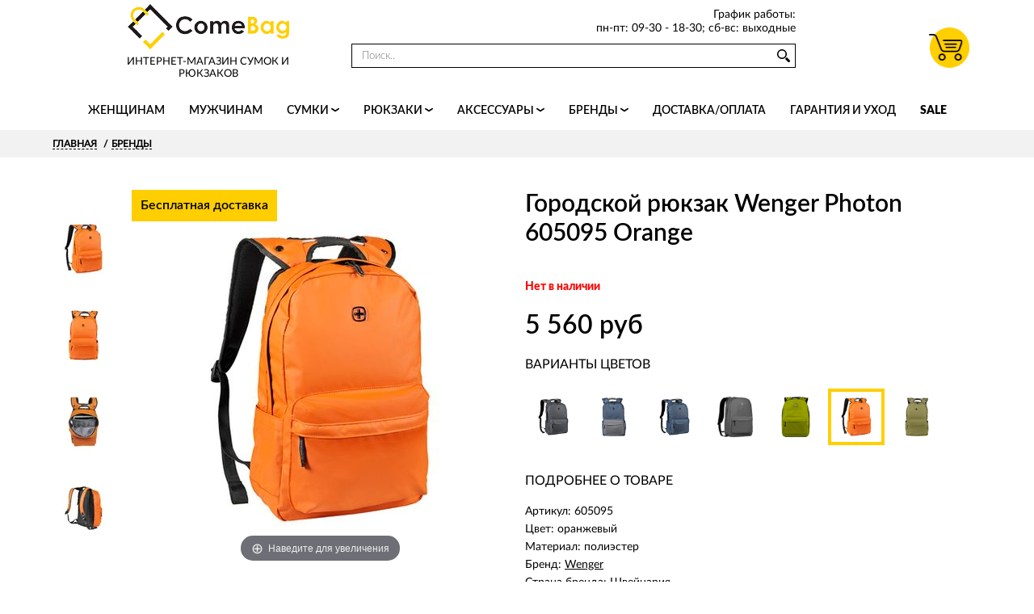

--- FILE ---
content_type: text/html; charset=utf-8
request_url: https://comebag.ru/product/gorodskoy-ryukzak-wenger-49e03c
body_size: 21828
content:
<!DOCTYPE html>
<html lang="ru">
	<head><meta data-config="{&quot;product_id&quot;:143363841}" name="page-config" content="" /><meta data-config="{&quot;money_with_currency_format&quot;:{&quot;delimiter&quot;:&quot; &quot;,&quot;separator&quot;:&quot;.&quot;,&quot;format&quot;:&quot;%n %u&quot;,&quot;unit&quot;:&quot;руб&quot;,&quot;show_price_without_cents&quot;:1},&quot;currency_code&quot;:&quot;RUR&quot;,&quot;currency_iso_code&quot;:&quot;RUB&quot;,&quot;default_currency&quot;:{&quot;title&quot;:&quot;Российский рубль&quot;,&quot;code&quot;:&quot;RUR&quot;,&quot;rate&quot;:1.0,&quot;format_string&quot;:&quot;%n %u&quot;,&quot;unit&quot;:&quot;руб&quot;,&quot;price_separator&quot;:&quot;&quot;,&quot;is_default&quot;:true,&quot;price_delimiter&quot;:&quot;&quot;,&quot;show_price_with_delimiter&quot;:true,&quot;show_price_without_cents&quot;:true},&quot;facebook&quot;:{&quot;pixelActive&quot;:false,&quot;currency_code&quot;:&quot;RUB&quot;,&quot;use_variants&quot;:false},&quot;vk&quot;:{&quot;pixel_active&quot;:null,&quot;price_list_id&quot;:null},&quot;new_ya_metrika&quot;:true,&quot;ecommerce_data_container&quot;:&quot;dataLayer&quot;,&quot;common_js_version&quot;:&quot;v2&quot;,&quot;vue_ui_version&quot;:null,&quot;feedback_captcha_enabled&quot;:null,&quot;account_id&quot;:653813,&quot;hide_items_out_of_stock&quot;:false,&quot;forbid_order_over_existing&quot;:true,&quot;minimum_items_price&quot;:null,&quot;enable_comparison&quot;:true,&quot;locale&quot;:&quot;ru&quot;,&quot;client_group&quot;:null,&quot;consent_to_personal_data&quot;:{&quot;active&quot;:false,&quot;obligatory&quot;:true,&quot;description&quot;:&quot;Настоящим подтверждаю, что я ознакомлен и согласен с условиями \u003ca href=&#39;/page/oferta&#39; target=&#39;blank&#39;\u003eоферты и политики конфиденциальности\u003c/a\u003e.&quot;},&quot;recaptcha_key&quot;:&quot;6LfXhUEmAAAAAOGNQm5_a2Ach-HWlFKD3Sq7vfFj&quot;,&quot;recaptcha_key_v3&quot;:&quot;6LcZi0EmAAAAAPNov8uGBKSHCvBArp9oO15qAhXa&quot;,&quot;yandex_captcha_key&quot;:&quot;ysc1_ec1ApqrRlTZTXotpTnO8PmXe2ISPHxsd9MO3y0rye822b9d2&quot;,&quot;checkout_float_order_content_block&quot;:false,&quot;available_products_characteristics_ids&quot;:null,&quot;sber_id_app_id&quot;:&quot;5b5a3c11-72e5-4871-8649-4cdbab3ba9a4&quot;,&quot;theme_generation&quot;:2,&quot;quick_checkout_captcha_enabled&quot;:false,&quot;max_order_lines_count&quot;:500,&quot;sber_bnpl_min_amount&quot;:1000,&quot;sber_bnpl_max_amount&quot;:150000,&quot;counter_settings&quot;:{&quot;data_layer_name&quot;:&quot;dataLayer&quot;,&quot;new_counters_setup&quot;:false,&quot;add_to_cart_event&quot;:true,&quot;remove_from_cart_event&quot;:true,&quot;add_to_wishlist_event&quot;:true},&quot;site_setting&quot;:{&quot;show_cart_button&quot;:true,&quot;show_service_button&quot;:false,&quot;show_marketplace_button&quot;:false,&quot;show_quick_checkout_button&quot;:false},&quot;warehouses&quot;:[{&quot;id&quot;:2976461,&quot;title&quot;:&quot;Основной + Express&quot;,&quot;array_index&quot;:0}],&quot;captcha_type&quot;:&quot;google&quot;,&quot;human_readable_urls&quot;:false}" name="shop-config" content="" /><meta name='js-evnvironment' content='production' /><meta name='default-locale' content='ru' /><meta name='insales-redefined-api-methods' content="[]" /><script type="text/javascript" src="https://static.insales-cdn.com/assets/common-js/common.v2.25.28.js"></script><script type="text/javascript" src="https://static.insales-cdn.com/assets/static-versioned/v3.72/static/libs/lodash/4.17.21/lodash.min.js"></script>
<!--InsalesCounter -->
<script type="text/javascript">
(function() {
  if (typeof window.__insalesCounterId !== 'undefined') {
    return;
  }

  try {
    Object.defineProperty(window, '__insalesCounterId', {
      value: 653813,
      writable: true,
      configurable: true
    });
  } catch (e) {
    console.error('InsalesCounter: Failed to define property, using fallback:', e);
    window.__insalesCounterId = 653813;
  }

  if (typeof window.__insalesCounterId === 'undefined') {
    console.error('InsalesCounter: Failed to set counter ID');
    return;
  }

  let script = document.createElement('script');
  script.async = true;
  script.src = '/javascripts/insales_counter.js?7';
  let firstScript = document.getElementsByTagName('script')[0];
  firstScript.parentNode.insertBefore(script, firstScript);
})();
</script>
<!-- /InsalesCounter -->

      	<link rel="shortcut icon" href="https://static.insales-cdn.com/assets/1/6002/1865586/1745313503/logo.svg" type="image/x-icon">
<link rel="preconnect" href="//static-ru.insales.ru">
<link rel="preconnect" href="//assets3.insales.ru">
<link rel="prefetch" href="//mc.yandex.ru">
<meta content='text/html; charset=UTF-8' http-equiv='Content-Type'>
<meta name="cmsmagazine" content="e41a8048d991f726996513a97c689c1e" />
<meta name="viewport" content="width=device-width, initial-scale=1.0" /><title>Городской рюкзак Wenger Photon 605095 Orange, Швейцария - купить водоотталкивающий рюкзак в интернет-магазине ComeBag.ru</title>
<meta name="description" content="Водоотталкивающий городской рюкзак Wenger Photon 605095 Orange, Швейцария в ComeBag.ru. У нас Вы можете купить рюкзак с потайным карманом и с водоотталкивающим покрытием по доступной цене с доставкой по Москве и всей России."><meta property="og:title" content="Городской рюкзак Wenger Photon 605095 Orange" /><meta property="og:image" content="https://static.insales-cdn.com/images/products/1/3677/228118109/compact_605095_1.jpg" /><meta property="og:type" content="website" />
<meta property="og:url" content="https://comebag.ru/product/gorodskoy-ryukzak-wenger-49e03c" /><meta name="viewport" content="width=device-width"><link rel="canonical" href="https://comebag.ru/product/gorodskoy-ryukzak-wenger-49e03c" />
<meta name="robots" content="index, follow" /><meta name="wot-verification" content="7d9d3548a6a29f1b8f33"/>
<script src="https://code.jquery.com/jquery-1.12.4.min.js" ></script><link rel="preload" as="style" href="https://static.insales-cdn.com/assets/1/6002/1865586/1745313503/strap.css">
      	<link rel="preload" as="style" href="https://static.insales-cdn.com/assets/1/6002/1865586/1745313503/header.css">
		<link rel="preload" as="style" href="https://static.insales-cdn.com/assets/1/6002/1865586/1745313503/styles.css">
		<link rel="preload" as="style" href="https://static.insales-cdn.com/assets/1/6002/1865586/1745313503/index.css">
      	<link rel="preload" as="style" href="https://static.insales-cdn.com/assets/1/6002/1865586/1745313503/page.css">
		<link rel="preload" as="style" href="https://static.insales-cdn.com/assets/1/6002/1865586/1745313503/cart.css">
		<link rel="preload" as="style" href="https://static.insales-cdn.com/assets/1/6002/1865586/1745313503/product_card.css">
		<link rel="preload" as="style" href="https://static.insales-cdn.com/assets/1/6002/1865586/1745313503/footer.css">
		<link rel="preload" as="style" href="https://static.insales-cdn.com/assets/1/6002/1865586/1745313503/breadcrumbs.css">
		<link rel="preload" as="style" href="https://static.insales-cdn.com/assets/1/6002/1865586/1745313503/collection.css">
		<link rel="preload" as="style" href="https://static.insales-cdn.com/assets/1/6002/1865586/1745313503/product.css">
		<link rel="preload" as="style" href="https://static.insales-cdn.com/assets/1/6002/1865586/1745313503/swiper.min.css">
		<link rel="preload" as="style" href="https://static.insales-cdn.com/assets/1/6002/1865586/1745313503/magiczoomplus.css">
		<link rel="preload" as="style" href="https://static.insales-cdn.com/assets/1/6002/1865586/1745313503/blog.css">

<style>
.index_banners .row {
  row-gap: 20px;
}
.index_banner a {
    display: block;
    position: relative;
}
.index_banner a picture img{
	width: 100%;
}
.index_banner {
    position: relative;
    width: 100%;
	overflow: hidden;
}
.index_banner.two_banners .index_banner a picture {
    position: absolute;
    top: 0;
    left: 0;
    right: 0;
    bottom: 0;
}
.index_banner.two_banners .index_banner a {
    position: relative;
    display: block;
    padding-top: 43.37%;
}
</style>



	<meta name='product-id' content='143363841' />
</head>
	<body>

		<div style="display:none;" data-present="5000" data-presents-coll="podarki-ot-5000" data-presents-id="," data-presents-var-id=""></div>
		
		<div style="display:none;" data-present="10000" data-presents-coll="podarki-ot-10000" data-presents-var-id=""></div>
		
		<div style="display:none;" data-present="20000" data-presents-coll="podarki-ot-20000"  data-presents-var-id=""></div>
		
		<div style="display:none;" data-present="30000" data-presents-coll="podarki-ot-30000"  data-presents-var-id=""></div>

<div class="header_middle">
	<div class="container_small">
		<div class="row">
			<div class="mobile_bar hidden-lg cell-md-4 cell-sm-3">
				<div class="menu_bar"></div>
				<div class="search_bar">
					<div class="head_search">
						<svg width="20" height="20"><use xmlns:xlink="http://www.w3.org/1999/xlink" xlink:href="#search" fill="#000"></use></svg>
					</div>
					<div class="search_wrap">
						<div class="head_search_form">
							<form action="/search" method="get">
								<input type="text" name="q" aria-label="search" autocomplete="off" placeholder="Поиск.." value="" class="search_form">
								<button type="submit">
									<svg width="16" height="16"><use xmlns:xlink="http://www.w3.org/1999/xlink" xlink:href="#search" fill="#000"></use></svg>
								</button>
							</form>
						</div>
					</div>
				</div>
			</div>
			<div class="logo cell-xl-3 cell-md-4 cell-sm-6">
				<a href="/" title="Интернет магазин сумок ComeBag"><picture>
  <source srcset="https://static.insales-cdn.com/assets/1/6002/1865586/1745313503/pixel.png" data-src_original="https://static.insales-cdn.com/r/fCmICeZCoQ0/rs:fit:200:200:1/plain/files/1/4547/13758915/original/logo.png@webp" data-src320="https://static.insales-cdn.com/r/QuMLNTrqYRU/rs:fit:96:96:1/plain/files/1/4547/13758915/original/logo.png@webp"  data-src480="https://static.insales-cdn.com/r/QuMLNTrqYRU/rs:fit:96:96:1/plain/files/1/4547/13758915/original/logo.png@webp" data-src640="https://static.insales-cdn.com/r/wcLyDG3IRx4/rs:fit:97:97:1/plain/files/1/4547/13758915/original/logo.png@webp" data-src768="https://static.insales-cdn.com/r/wcLyDG3IRx4/rs:fit:97:97:1/plain/files/1/4547/13758915/original/logo.png@webp" data-src1024="https://static.insales-cdn.com/r/wcLyDG3IRx4/rs:fit:97:97:1/plain/files/1/4547/13758915/original/logo.png@webp" data-src1280="https://static.insales-cdn.com/r/fCmICeZCoQ0/rs:fit:200:200:1/plain/files/1/4547/13758915/original/logo.png@webp" data-src1900="https://static.insales-cdn.com/r/fCmICeZCoQ0/rs:fit:200:200:1/plain/files/1/4547/13758915/original/logo.png@webp" type="image/webp" class="lazyload">
  <img src="https://static.insales-cdn.com/assets/1/6002/1865586/1745313503/pixel.png" data-src_original="https://static.insales-cdn.com/r/2SlvU27Iybg/rs:fit:200:200:1/plain/files/1/4547/13758915/original/logo.png@png" data-src320="https://static.insales-cdn.com/r/KVO8wGBxo0g/rs:fit:96:96:1/plain/files/1/4547/13758915/original/logo.png@png"  data-src480="https://static.insales-cdn.com/r/KVO8wGBxo0g/rs:fit:96:96:1/plain/files/1/4547/13758915/original/logo.png@png" data-src640="https://static.insales-cdn.com/r/1FbuLTHYoJU/rs:fit:97:97:1/plain/files/1/4547/13758915/original/logo.png@png" data-src768="https://static.insales-cdn.com/r/1FbuLTHYoJU/rs:fit:97:97:1/plain/files/1/4547/13758915/original/logo.png@png" data-src1024="https://static.insales-cdn.com/r/1FbuLTHYoJU/rs:fit:97:97:1/plain/files/1/4547/13758915/original/logo.png@png" data-src1280="https://static.insales-cdn.com/r/2SlvU27Iybg/rs:fit:200:200:1/plain/files/1/4547/13758915/original/logo.png@png" data-src1900="https://static.insales-cdn.com/r/2SlvU27Iybg/rs:fit:200:200:1/plain/files/1/4547/13758915/original/logo.png@png" alt="Интернет магазин сумок и рюкзаков ComeBag"  class="lazyload">
</picture><span>Интернет-магазин сумок и рюкзаков</span>
				</a>
			</div>
			<div class="middle_info cell-xl-6 hidden-md">
				<div class="row">
					<div class="phone_head cell-xl-5 cell-md-12">
						<a href="tel:+7(495)181-77-52">+7(495)181-77-52</a>
					</div>
					<div class="grafik_info cell-xl-7 cell-md-12" style="font-size: 14px;">
						<div>
                          График работы: <br>пн-пт: 09-30 - 18-30; сб-вс: выходные</div>
					</div>
					<div class="search_head cell-xl-12 hidden-md">
						<div class="search_wrap">
							<div class="head_search_form">
								<form action="/search" method="get">
									<input type="text" name="q" aria-label="search" autocomplete="off" placeholder="Поиск.." value="" class="search_form">
									<button type="submit" aria-label="search">
										<svg width="16" height="16"><use xmlns:xlink="http://www.w3.org/1999/xlink" xlink:href="#search" fill="#000"></use></svg>
									</button>
								</form>
							</div>
						</div>
					</div>
				</div>
			</div>
			<div class="head_cart cell-xl-2 cell-md-4 cell-sm-3">
				<div class="phone_bar hidden-lg"></div>
				<a href="/cart_items" aria-label="Корзина">
					<span class="js-cart-omount"></span>
				</a>
			</div>
			<div class="menu_wrap cell-xl-12">
				<div class="row">
					<div class="head_menu cell-xl-12 cell-md-12"><ul>
	<li class="mobile_search">
		<div class="menu_search">
			<form action="/search" method="get">
				<input type="text" name="q" autocomplete="off" aria-label="search" placeholder="Поиск.." value="" class="search_form">
				<button type="submit" aria-label="search">
					<svg width="16" height="16"><use xmlns:xlink="http://www.w3.org/1999/xlink" xlink:href="#search" fill="#000"></use></svg>
				</button>
			</form>
		</div>
	</li><li>
		<a href="/collection/zhenschinam">Женщинам
</a></li><li>
		<a href="/collection/muzhchinam">Мужчинам
</a></li><li>
		<a href="/collection/sumki">Сумки
<svg width="10" height="10"><use xmlns:xlink="http://www.w3.org/1999/xlink" xlink:href="#arrow_down" fill="#000"></use></svg></a><div class="subcol">
			<div class="container_small">
				<div class="row">
					<div class="subcol_categories cell-xl-4 cell-md-12">
						<div class="subcol_title">По категориям</div>
						<ul>
                        <li><a href="/collection/sumki">Все сумки</a></li><li><a href="/collection/sumki-poyasnye">Поясные</a></li><li><a href="/collection/delovye-sumki">Деловые сумки</a></li><li><a href="/collection/sumki-doroznye">Дорожные</a></li><li><a href="/collection/sumki-planshety">Планшет</a></li><li><a href="/collection/sumki-sportivnye">Спортивные</a></li><li><a href="/collection/sumki-transformery">Трансформеры</a></li><li><a href="/collection/torby">Торбы</a></li><li><a href="/collection/shoppery">Шопперы</a></li><li><a href="/collection/barsetki">Барсетки</a></li><li><a href="/collection/sumki-messendzhery">Мессенджеры</a></li></ul>
					</div>
					<div class="subcol_brands cell-xl-4 cell-md-12">
						<div class="subcol_title">По брендам</div>
						<ul><li><a href="/collection/sumki/brend/kelly-kross">KELLY KROSS</a></li><li><a href="/collection/sumki/brend/aeronautica-militare">Aeronautica Militare</a></li><li><a href="/collection/sumki/brend/gabs">Gabs</a></li><li><a href="/collection/sumki/brend/anna-virgili">ANNA VIRGILI</a></li><li><a href="/collection/sumki/brend/piquadro">Piquadro</a></li><li><a href="/collection/sumki/brend/tosca-blu">Tosca Blu</a></li><li><a href="/collection/sumki/brend/ashwood-leather">Ashwood Leather</a></li></ul>
						<a class="more_subcol_link" href="/collection/sumki">Все бренды</a>
					</div>
					<div class="subcol_sales desctop_sales cell-xl-4 cell-md-12">
					</div>
				</div>
			</div>
		</div></li><li>
		<a href="/collection/10575531-4c94a604-2c9a-4872-bf82-800f5cea15f1">Рюкзаки
<svg width="10" height="10"><use xmlns:xlink="http://www.w3.org/1999/xlink" xlink:href="#arrow_down" fill="#000"></use></svg></a><div class="subcol">
			<div class="container_small">
				<div class="row">
					<div class="subcol_categories cell-xl-4 cell-md-12">
						<div class="subcol_title">По категориям</div>
						<ul>
                        <li><a href="">Все </a></li></ul>
					</div>
					<div class="subcol_brands cell-xl-4 cell-md-12">
						<div class="subcol_title">По брендам</div>
						<ul></ul>
						<a class="more_subcol_link" href="">Все бренды</a>
					</div>
					<div class="subcol_sales desctop_sales cell-xl-4 cell-md-12">

					</div>
				</div>
			</div>
		</div></li><li>
		<a href="/collection/aksessuary">Аксессуары
<svg width="10" height="10"><use xmlns:xlink="http://www.w3.org/1999/xlink" xlink:href="#arrow_down" fill="#000"></use></svg></a><div class="subcol">
			<div class="container_small">
				<div class="row">
					<div class="subcol_categories cell-xl-4 cell-md-12">
						<div class="subcol_title">По категориям</div>
						<ul>
                        <li><a href="/collection/aksessuary">Все аксессуары</a></li><li><a href="/collection/koshelki">Кошельки</a></li><li><a href="/collection/portmone">Портмоне</a></li><li><a href="/collection/kosmetichki-i-nesessery">Косметички и несессеры</a></li><li><a href="/collection/ezhednevniki">Ежедневники</a></li><li><a href="/collection/oblozhki-dlja-dokumentov">Обложки для документов</a></li><li><a href="/collection/zazhimy-dlja-deneg">Зажимы для денег</a></li><li><a href="/collection/monetnitsy">Монетницы</a></li><li><a href="/collection/vizitnicy">Визитницы</a></li><li><a href="/collection/breloki">Брелоки</a></li></ul>
					</div>
					<div class="subcol_brands cell-xl-4 cell-md-12">
						<div class="subcol_title">По брендам</div>
						<ul><li><a href="/collection/aksessuary/brend/visconti">Visconti</a></li><li><a href="/collection/aksessuary/brend/klondike">Klondike 1896</a></li><li><a href="/collection/aksessuary/brend/coins">COINS</a></li><li><a href="/collection/aksessuary/brend/piquadro">Piquadro</a></li><li><a href="/collection/aksessuary/brend/sergio-belotti">Sergio Belotti</a></li><li><a href="/collection/aksessuary/brend/gianni-conti">Gianni Conti</a></li></ul>
						<a class="more_subcol_link" href="/collection/aksessuary">Все бренды</a>
					</div>
					<div class="subcol_sales desctop_sales cell-xl-4 cell-md-12">

					</div>
				</div>
			</div>
		</div></li><li>
		<a href="/collection/brendy">Бренды
<svg width="10" height="10"><use xmlns:xlink="http://www.w3.org/1999/xlink" xlink:href="#arrow_down" fill="#000"></use></svg></a><div class="subcol">
			<div class="container_small">
				<div class="row">
					<div class="subcol_categories cell-xl-8 cell-md-12">
						<div class="subcol_title">Бренды</div>
						<ul class="row">
                        <li class="cell-xl-4 cell-md-12"><a href="/collection/brendy">Все бренды</a></li><li class="cell-xl-4 cell-md-12"><a href="/collection/aeronautica-militare">Aeronautica Militare</a></li><li class="cell-xl-4 cell-md-12"><a href="/collection/kelly-kross">Kelly Kross</a></li><li class="cell-xl-4 cell-md-12"><a href="/collection/gabs">Gabs</a></li><li class="cell-xl-4 cell-md-12"><a href="/collection/lamborghini">Lamborghini</a></li><li class="cell-xl-4 cell-md-12"><a href="/collection/bagsy">Bagsy</a></li><li class="cell-xl-4 cell-md-12"><a href="/collection/tosca-blu">Tosca Blu</a></li><li class="cell-xl-4 cell-md-12"><a href="/collection/bear">Bear</a></li><li class="cell-xl-4 cell-md-12"><a href="/collection/wenger">Wenger</a></li><li class="cell-xl-4 cell-md-12"><a href="/collection/love-to-love">Love TO Love</a></li><li class="cell-xl-4 cell-md-12"><a href="/collection/piquadro">Piquadro</a></li><li class="cell-xl-4 cell-md-12"><a href="/collection/chemokat">Чемокат</a></li><li class="cell-xl-4 cell-md-12"><a href="/collection/victorinox">Victorinox</a></li><li class="cell-xl-4 cell-md-12"><a href="/collection/klondike-1896">Klondike 1896</a></li><li class="cell-xl-4 cell-md-12"><a href="/collection/swissgear">SwissGear</a></li><li class="cell-xl-4 cell-md-12"><a href="/collection/torber">TORBER</a></li><li class="cell-xl-4 cell-md-12"><a href="/collection/lakestone">Lakestone</a></li><li class="cell-xl-4 cell-md-12"><a href="/collection/crimea-handmade">Crimea Handmade</a></li><li class="cell-xl-4 cell-md-12"><a href="/collection/sergio-belotti">Sergio Belotti</a></li></ul>
					</div>
					<div class="subcol_sales desctop_sales cell-xl-4 cell-md-12">

					</div>
				</div>
			</div>
		</div></li><li>
		<a href="/page/delivery">Доставка/Оплата
</a></li><li>
		<a href="/page/garantiya-i-uhod">Гарантия и уход
</a></li><li class="head_sale">
		<a href="/collection/sale">SALE</a>
	</li>
	<li class="mobile_sales">
		<div class="subcol_sales d_sales_block">
			<div class="subcol_title">Спецпредложение дня</div><ul class="subcol_sales_notes">

	<li>
		<a href="/page/aktsii#">
			<span class="action_logo hours">-5%</span>
			<span class="action_content">
				<span class="action_title">Happy Hours</span>
				<span class="action_text">С 11-00 до 13-00 скидка 7% на весь ассортимент</span>
			</span>
		</a>
	</li>

	<li>
		<a href="/collection/sale">
			<span class="action_logo sumki">-50%</span>
			<span class="action_content">
				<span class="action_title">Весенний SALE</span>
				<span class="action_text">Купи сумку со скидкой до 50%</span>
			</span>
		</a>
	</li>
</ul><a class="more_subcol_link" href="/page/aktsii">Все акции</a>
		</div>
	</li>
</ul>
<div class="mobile_overlay close_menu closet"></div></div>
				</div>
			</div>
		</div>
	</div>
	<div class="mobile_phone_wrapper" style="display:none;">
		<div class="mobile_phone_wrapper_phone">
			
		</div>
		<div class="mobile_phone_wrapper_graf">
			График работы: <br>пн-пт: 09-30 - 18-30<br>сб-вс: выходные
		</div>
	</div>
</div><script type="application/ld+json">
{
	"@context": "https://schema.org",
	"@type": "Organization",
	"logo": "https://static.insales-cdn.com/assets/1/6002/1865586/1745313503/logo.png",
	"url": "https://comebag.ru/",
	"name": "ComeBag.ru",
	"email": "help@comebag.ru",
	"brand": "ComeBag.ru",
	"description": "Cумки, рюкзаки и аксессуары известных брендов - только оригинальный товар с гарантией в интернет-магазине ComeBag.ru. Низкие цены, быстрая доставка по Москве и России.", 
	"address": [{
		"@type": "PostalAddress",
        "addressCountry": "RU",
		"addressLocality": "Москва, Россия",
		"postalCode": "105064",
		"telephone" : "+7(495)181-77-52",
		"streetAddress": "г. Москва, Спартаковский переулок, 2 строение 1 подъезд 8-1, 1 этаж"
		}],

	"sameAs" : [
		"https://www.facebook.com/Comebagru-108098210548055/",
		"https://vk.com/comebag",
		"https://www.instagram.com/comebag.ru/"]	  
}
</script><div class="bradcrumbs_wrapper">
	<div class="container">
		<div class="row">
			<div class="breadcrubms cell-xl-12">
	<ul itemscope itemtype="http://schema.org/BreadcrumbList">
		<li class="bread" itemprop="itemListElement" itemscope itemtype="http://schema.org/ListItem"><a href="/" itemprop="item"><span itemprop="name">Главная</span></a>
          <span itemprop="position" content="1"></span></li><li class="bread" itemprop="itemListElement" itemscope itemtype="http://schema.org/ListItem"><a href="/collection/brendy" itemprop="item"><span itemprop="name">Бренды</span></a><span itemprop="position" content="2"></span></li></ul>
			</div>
		</div>
	</div>
</div>


		<div class="container">
			<div class="row">
      			<div class="product_wrapper cell-xl-12" data-main-form data-product-id="143363841">
	<div class="row">
		<div class="gallery cell-xl-6 cell-md-7 cell-sm-12">
			<div class="row">
				<div class="thumbs cell-xl-2 cell-xs-12">
					<div class="thumbs_swiper">
					<div class="swiper-container">
    					<div class="swiper-wrapper">
							
      						
        					<div class="swiper-slide">
    	          				<a data-zoom-id="prod_gallery" data-zoom-index="1" data-fancybox="prod_gallery" href="https://static.insales-cdn.com/images/products/1/3677/228118109/605095_1.jpg" data-image="https://static.insales-cdn.com/r/OZq_a2PPrkE/rs:fit:1000:1000:1/plain/images/products/1/3677/228118109/605095_1.jpg@jpg"><picture >
  <source srcset="https://static.insales-cdn.com/assets/1/6002/1865586/1745313503/pixel.png" data-src_original="https://static.insales-cdn.com/r/A4BBuETK6MU/rs:fit:1080:1080:1/plain/images/products/1/3677/228118109/large_605095_1.jpg@webp" data-src320="https://static.insales-cdn.com/r/eMzAs31HXdo/rs:fit:224:224:1/plain/images/products/1/3677/228118109/large_605095_1.jpg@webp"  data-src480="https://static.insales-cdn.com/r/vDyv7Rcbg9g/rs:fit:384:384:1/plain/images/products/1/3677/228118109/large_605095_1.jpg@webp" data-src640="https://static.insales-cdn.com/r/kqjylqxoV_Q/rs:fit:85:85:1/plain/images/products/1/3677/228118109/large_605095_1.jpg@webp" data-src768="https://static.insales-cdn.com/r/EXSC6YvvB8w/rs:fit:106:106:1/plain/images/products/1/3677/228118109/large_605095_1.jpg@webp" data-src1024="https://static.insales-cdn.com/r/X9ppidgY8oA/rs:fit:78:78:1/plain/images/products/1/3677/228118109/large_605095_1.jpg@webp" data-src1280="https://static.insales-cdn.com/r/OSbMAPWBRR8/rs:fit:80:80:1/plain/images/products/1/3677/228118109/large_605095_1.jpg@webp" data-src1900="https://static.insales-cdn.com/r/JO6YMnmzI68/rs:fit:135:135:1/plain/images/products/1/3677/228118109/large_605095_1.jpg@webp" type="image/webp" class="lazyload">

  <img src="https://static.insales-cdn.com/assets/1/6002/1865586/1745313503/pixel.png" data-src_original="https://static.insales-cdn.com/r/41MFHzofdqM/rs:fit:1080:1080:1/plain/images/products/1/3677/228118109/large_605095_1.jpg@jpg" data-src320="https://static.insales-cdn.com/r/GMVBQMR00x0/rs:fit:224:224:1/plain/images/products/1/3677/228118109/large_605095_1.jpg@jpg" data-src480="https://static.insales-cdn.com/r/uetMVao7yAI/rs:fit:384:384:1/plain/images/products/1/3677/228118109/large_605095_1.jpg@jpg" data-src640="https://static.insales-cdn.com/r/0fE3MI5O7c4/rs:fit:85:85:1/plain/images/products/1/3677/228118109/large_605095_1.jpg@jpg" data-src768="https://static.insales-cdn.com/r/mTd94zxSsgA/rs:fit:106:106:1/plain/images/products/1/3677/228118109/large_605095_1.jpg@jpg" data-src1024="https://static.insales-cdn.com/r/cmFeE6XFkvc/rs:fit:78:78:1/plain/images/products/1/3677/228118109/large_605095_1.jpg@jpg" data-src1280="https://static.insales-cdn.com/r/bwyEQIjBBeY/rs:fit:80:80:1/plain/images/products/1/3677/228118109/large_605095_1.jpg@jpg" data-src1900="https://static.insales-cdn.com/r/S1LH_lPuQGg/rs:fit:135:135:1/plain/images/products/1/3677/228118109/large_605095_1.jpg@jpg" alt="Городской рюкзак Wenger Photon 605095 Orange, фото 2"  class="lazyload">
</picture>
<span itemscope="" itemtype="http://schema.org/ImageObject">
  <meta itemprop="name" content="Городской рюкзак Wenger Photon 605095 Orange, фото 2">
  <link itemprop="contentUrl" href="https://static.insales-cdn.com/r/GMVBQMR00x0/rs:fit:224:224:1/plain/images/products/1/3677/228118109/large_605095_1.jpg@jpg">
</span></a>
							</div>
      						
        					<div class="swiper-slide">
    	          				<a data-zoom-id="prod_gallery" data-zoom-index="2" data-fancybox="prod_gallery" href="https://static.insales-cdn.com/images/products/1/3676/228118108/605095.jpg" data-image="https://static.insales-cdn.com/r/zuVOVOBx92E/rs:fit:1000:1000:1/plain/images/products/1/3676/228118108/605095.jpg@jpg"><picture >
  <source srcset="https://static.insales-cdn.com/assets/1/6002/1865586/1745313503/pixel.png" data-src_original="https://static.insales-cdn.com/r/x_mgFjneLEM/rs:fit:1080:1080:1/plain/images/products/1/3676/228118108/large_605095.jpg@webp" data-src320="https://static.insales-cdn.com/r/PdX5XBijHHM/rs:fit:224:224:1/plain/images/products/1/3676/228118108/large_605095.jpg@webp"  data-src480="https://static.insales-cdn.com/r/JkgBI1KWPns/rs:fit:384:384:1/plain/images/products/1/3676/228118108/large_605095.jpg@webp" data-src640="https://static.insales-cdn.com/r/WUbJtpEzosI/rs:fit:85:85:1/plain/images/products/1/3676/228118108/large_605095.jpg@webp" data-src768="https://static.insales-cdn.com/r/ZiX-cGsUCWY/rs:fit:106:106:1/plain/images/products/1/3676/228118108/large_605095.jpg@webp" data-src1024="https://static.insales-cdn.com/r/R_lPD5kV7Vk/rs:fit:78:78:1/plain/images/products/1/3676/228118108/large_605095.jpg@webp" data-src1280="https://static.insales-cdn.com/r/24-C96rlZZU/rs:fit:80:80:1/plain/images/products/1/3676/228118108/large_605095.jpg@webp" data-src1900="https://static.insales-cdn.com/r/IQgbA0o3pp4/rs:fit:135:135:1/plain/images/products/1/3676/228118108/large_605095.jpg@webp" type="image/webp" class="lazyload">

  <img src="https://static.insales-cdn.com/assets/1/6002/1865586/1745313503/pixel.png" data-src_original="https://static.insales-cdn.com/r/HvCw50VjBEA/rs:fit:1080:1080:1/plain/images/products/1/3676/228118108/large_605095.jpg@jpg" data-src320="https://static.insales-cdn.com/r/qBEaJc-I2Sk/rs:fit:224:224:1/plain/images/products/1/3676/228118108/large_605095.jpg@jpg" data-src480="https://static.insales-cdn.com/r/VrUEjesSQrU/rs:fit:384:384:1/plain/images/products/1/3676/228118108/large_605095.jpg@jpg" data-src640="https://static.insales-cdn.com/r/G6FyPszzoYk/rs:fit:85:85:1/plain/images/products/1/3676/228118108/large_605095.jpg@jpg" data-src768="https://static.insales-cdn.com/r/gzRsqMvncgQ/rs:fit:106:106:1/plain/images/products/1/3676/228118108/large_605095.jpg@jpg" data-src1024="https://static.insales-cdn.com/r/_lk4beUTYZE/rs:fit:78:78:1/plain/images/products/1/3676/228118108/large_605095.jpg@jpg" data-src1280="https://static.insales-cdn.com/r/1PhQSBWzyts/rs:fit:80:80:1/plain/images/products/1/3676/228118108/large_605095.jpg@jpg" data-src1900="https://static.insales-cdn.com/r/zeLIiyWW_ZQ/rs:fit:135:135:1/plain/images/products/1/3676/228118108/large_605095.jpg@jpg" alt="Городской рюкзак Wenger Photon 605095 Orange, фото 3"  class="lazyload">
</picture>
<span itemscope="" itemtype="http://schema.org/ImageObject">
  <meta itemprop="name" content="Городской рюкзак Wenger Photon 605095 Orange, фото 3">
  <link itemprop="contentUrl" href="https://static.insales-cdn.com/r/qBEaJc-I2Sk/rs:fit:224:224:1/plain/images/products/1/3676/228118108/large_605095.jpg@jpg">
</span></a>
							</div>
      						
        					<div class="swiper-slide">
    	          				<a data-zoom-id="prod_gallery" data-zoom-index="3" data-fancybox="prod_gallery" href="https://static.insales-cdn.com/images/products/1/3678/228118110/605095_2.jpg" data-image="https://static.insales-cdn.com/r/WSlQR9rwgc0/rs:fit:1000:1000:1/plain/images/products/1/3678/228118110/605095_2.jpg@jpg"><picture >
  <source srcset="https://static.insales-cdn.com/assets/1/6002/1865586/1745313503/pixel.png" data-src_original="https://static.insales-cdn.com/r/t53WrVgFyFA/rs:fit:1080:1080:1/plain/images/products/1/3678/228118110/large_605095_2.jpg@webp" data-src320="https://static.insales-cdn.com/r/fBWdnsSNHAE/rs:fit:224:224:1/plain/images/products/1/3678/228118110/large_605095_2.jpg@webp"  data-src480="https://static.insales-cdn.com/r/CY3eN1EZWRQ/rs:fit:384:384:1/plain/images/products/1/3678/228118110/large_605095_2.jpg@webp" data-src640="https://static.insales-cdn.com/r/rHggZq10QWk/rs:fit:85:85:1/plain/images/products/1/3678/228118110/large_605095_2.jpg@webp" data-src768="https://static.insales-cdn.com/r/vLHiojFouf4/rs:fit:106:106:1/plain/images/products/1/3678/228118110/large_605095_2.jpg@webp" data-src1024="https://static.insales-cdn.com/r/jLcrG_cV8R0/rs:fit:78:78:1/plain/images/products/1/3678/228118110/large_605095_2.jpg@webp" data-src1280="https://static.insales-cdn.com/r/W6VHwWZKfws/rs:fit:80:80:1/plain/images/products/1/3678/228118110/large_605095_2.jpg@webp" data-src1900="https://static.insales-cdn.com/r/wPeSNnhoZD0/rs:fit:135:135:1/plain/images/products/1/3678/228118110/large_605095_2.jpg@webp" type="image/webp" class="lazyload">

  <img src="https://static.insales-cdn.com/assets/1/6002/1865586/1745313503/pixel.png" data-src_original="https://static.insales-cdn.com/r/d2Kqp3aOvi8/rs:fit:1080:1080:1/plain/images/products/1/3678/228118110/large_605095_2.jpg@jpg" data-src320="https://static.insales-cdn.com/r/lhX0BC_OHVw/rs:fit:224:224:1/plain/images/products/1/3678/228118110/large_605095_2.jpg@jpg" data-src480="https://static.insales-cdn.com/r/CU5uN2IJdEM/rs:fit:384:384:1/plain/images/products/1/3678/228118110/large_605095_2.jpg@jpg" data-src640="https://static.insales-cdn.com/r/TtP7Q06ny7c/rs:fit:85:85:1/plain/images/products/1/3678/228118110/large_605095_2.jpg@jpg" data-src768="https://static.insales-cdn.com/r/M_AAbdq-q9k/rs:fit:106:106:1/plain/images/products/1/3678/228118110/large_605095_2.jpg@jpg" data-src1024="https://static.insales-cdn.com/r/OB8Wn38qAx4/rs:fit:78:78:1/plain/images/products/1/3678/228118110/large_605095_2.jpg@jpg" data-src1280="https://static.insales-cdn.com/r/dDYcBzjEq2c/rs:fit:80:80:1/plain/images/products/1/3678/228118110/large_605095_2.jpg@jpg" data-src1900="https://static.insales-cdn.com/r/nd3NvarWN5Y/rs:fit:135:135:1/plain/images/products/1/3678/228118110/large_605095_2.jpg@jpg" alt="Городской рюкзак Wenger Photon 605095 Orange, фото 4"  class="lazyload">
</picture>
<span itemscope="" itemtype="http://schema.org/ImageObject">
  <meta itemprop="name" content="Городской рюкзак Wenger Photon 605095 Orange, фото 4">
  <link itemprop="contentUrl" href="https://static.insales-cdn.com/r/lhX0BC_OHVw/rs:fit:224:224:1/plain/images/products/1/3678/228118110/large_605095_2.jpg@jpg">
</span></a>
							</div>
      						
        					<div class="swiper-slide">
    	          				<a data-zoom-id="prod_gallery" data-zoom-index="4" data-fancybox="prod_gallery" href="https://static.insales-cdn.com/images/products/1/3679/228118111/605095_3.jpg" data-image="https://static.insales-cdn.com/r/aF-Y2vDtFbE/rs:fit:1000:1000:1/plain/images/products/1/3679/228118111/605095_3.jpg@jpg"><picture >
  <source srcset="https://static.insales-cdn.com/assets/1/6002/1865586/1745313503/pixel.png" data-src_original="https://static.insales-cdn.com/r/pBUS0Prf_Cc/rs:fit:1080:1080:1/plain/images/products/1/3679/228118111/large_605095_3.jpg@webp" data-src320="https://static.insales-cdn.com/r/600O3ka_vqI/rs:fit:224:224:1/plain/images/products/1/3679/228118111/large_605095_3.jpg@webp"  data-src480="https://static.insales-cdn.com/r/gfSdCPNqpdU/rs:fit:384:384:1/plain/images/products/1/3679/228118111/large_605095_3.jpg@webp" data-src640="https://static.insales-cdn.com/r/IZ-9mRoFg7U/rs:fit:85:85:1/plain/images/products/1/3679/228118111/large_605095_3.jpg@webp" data-src768="https://static.insales-cdn.com/r/F1iEf_EMbqw/rs:fit:106:106:1/plain/images/products/1/3679/228118111/large_605095_3.jpg@webp" data-src1024="https://static.insales-cdn.com/r/m4tsx6VhA-4/rs:fit:78:78:1/plain/images/products/1/3679/228118111/large_605095_3.jpg@webp" data-src1280="https://static.insales-cdn.com/r/EiHjQKbFH8o/rs:fit:80:80:1/plain/images/products/1/3679/228118111/large_605095_3.jpg@webp" data-src1900="https://static.insales-cdn.com/r/7xOYYk6F8tw/rs:fit:135:135:1/plain/images/products/1/3679/228118111/large_605095_3.jpg@webp" type="image/webp" class="lazyload">

  <img src="https://static.insales-cdn.com/assets/1/6002/1865586/1745313503/pixel.png" data-src_original="https://static.insales-cdn.com/r/Tzd8nUNb0ss/rs:fit:1080:1080:1/plain/images/products/1/3679/228118111/large_605095_3.jpg@jpg" data-src320="https://static.insales-cdn.com/r/smC6xVI96Ic/rs:fit:224:224:1/plain/images/products/1/3679/228118111/large_605095_3.jpg@jpg" data-src480="https://static.insales-cdn.com/r/Zob8zxiVai0/rs:fit:384:384:1/plain/images/products/1/3679/228118111/large_605095_3.jpg@jpg" data-src640="https://static.insales-cdn.com/r/UZyTl7avdI4/rs:fit:85:85:1/plain/images/products/1/3679/228118111/large_605095_3.jpg@jpg" data-src768="https://static.insales-cdn.com/r/M8czADYwcDI/rs:fit:106:106:1/plain/images/products/1/3679/228118111/large_605095_3.jpg@jpg" data-src1024="https://static.insales-cdn.com/r/jcBlMCMEHao/rs:fit:78:78:1/plain/images/products/1/3679/228118111/large_605095_3.jpg@jpg" data-src1280="https://static.insales-cdn.com/r/3OUub1a-uBg/rs:fit:80:80:1/plain/images/products/1/3679/228118111/large_605095_3.jpg@jpg" data-src1900="https://static.insales-cdn.com/r/udAI_HbeRmk/rs:fit:135:135:1/plain/images/products/1/3679/228118111/large_605095_3.jpg@jpg" alt="Городской рюкзак Wenger Photon 605095 Orange, фото 5"  class="lazyload">
</picture>
<span itemscope="" itemtype="http://schema.org/ImageObject">
  <meta itemprop="name" content="Городской рюкзак Wenger Photon 605095 Orange, фото 5">
  <link itemprop="contentUrl" href="https://static.insales-cdn.com/r/smC6xVI96Ic/rs:fit:224:224:1/plain/images/products/1/3679/228118111/large_605095_3.jpg@jpg">
</span></a>
							</div>
      						
							
    					</div>
						<div class="swiper-pagination hidden-lg"></div>
		  			</div>
					</div>
    				<div class="thumb-button-next"></div>
   					<div class="thumb-button-prev"></div><div class="gallery_free">Бесплатная доставка</div></div>
				<div class="main_image hidden-xs cell-xl-10">
					
					<a href="https://static.insales-cdn.com/images/products/1/3677/228118109/605095_1.jpg" class="MagicZoom" id="prod_gallery" data-options="lazyZoom: true"><img class="prod_main" src="https://static.insales-cdn.com/assets/1/6002/1865586/1745313503/pixel.png" data-src_original="https://static.insales-cdn.com/r/11WgOhNby3M/rs:fit:1080:1080:1/plain/images/products/1/3677/228118109/605095_1.jpg@jpg" data-src320="https://static.insales-cdn.com/r/OdhpR-VM2II/rs:fit:224:224:1/plain/images/products/1/3677/228118109/medium_605095_1.jpg@jpg" data-src480="https://static.insales-cdn.com/r/uetMVao7yAI/rs:fit:384:384:1/plain/images/products/1/3677/228118109/large_605095_1.jpg@jpg" data-src640="https://static.insales-cdn.com/r/chxg23lO-GI/rs:fit:500:500:1/plain/images/products/1/3677/228118109/605095_1.jpg@jpg" data-src768="https://static.insales-cdn.com/r/A3RQcs8T7Fw/rs:fit:606:606:1/plain/images/products/1/3677/228118109/605095_1.jpg@jpg" data-src1024="https://static.insales-cdn.com/r/yQr5pTHLFoE/rs:fit:400:400:1/plain/images/products/1/3677/228118109/large_605095_1.jpg@jpg" data-src1280="https://static.insales-cdn.com/r/4yYW7BrhqUM/rs:fit:467:467:1/plain/images/products/1/3677/228118109/large_605095_1.jpg@jpg" data-src1900="https://static.insales-cdn.com/r/XU3D6KsXIy0/rs:fit:751:751:1/plain/images/products/1/3677/228118109/605095_1.jpg@jpg" alt="Городской рюкзак Wenger Photon 605095 Orange"  ></a>
					
<div class="gallery_free">Бесплатная доставка</div></div>
			</div>
		</div>
		<div class="prod_info cell-xl-6 cell-md-5 cell-sm-12">
			<h1 class="prod_title">Городской рюкзак Wenger Photon 605095 Orange</h1>
			<div class="prod_points">
				<div class="right_points"><div class="js-ava not_available">Нет в наличии</div><div class="prices">
						<div class="sale_price">5 560 руб</div></div>
                  	

				</div>
				<div class="left_points">
					<div class="colors_title">Подробнее о товаре</div>
					<div class="prod_props"><div class="prod_sku">Артикул: 605095</div><div class="prod_prop">
							<span>Цвет: </span>
							<span>оранжевый
</span>
						</div><div class="prod_prop">
							<span>Материал: </span>
							<span>полиэстер
</span>
						</div><div class="prod_prop">
							<span>Бренд: </span>
							<span><a href="/collection/wenger">Wenger</a></span>
						</div><div class="prod_prop">
							<span>Страна бренда: </span>
							<span>Швейцария
</span>
						</div><div class="prod_prop">
							<span>Размер: </span>
							<span>средний
</span>
						</div><div class="prod_prop">
							<span>Отделение для ноутбука: </span>
							<span>14 дюймов
</span>
						</div><div class="prod_prop">
							<span>Категории: </span>
							<span></span>
						</div>
					</div>
				</div>
				<div class="prod_desc"><p>Модель с водооталкивающим покрытием и одним основным отделениям. Регулируемые ремни и вентилируемая спинка. Внешние открытые карманы для бутылки и зонта. Ручка укрепленная тросом.</p>
<p>Отделение для нотбука и планшета</p>
<p>Отделение с карманом-органайзером.</p>
<p>Размер: <span>28 x 22 x 41 см</span></p></div>
			</div>
		</div>
        
		<div class="review_block container_small">
			<div class="reviews_wrap">
	<div class="reviews_info">
    	
	</div>
	
  	
<div class="reviews_items_wrap">
	<h2 class="reviews_title">Отзывы о товаре Городской рюкзак Wenger Photon 605095 Orange</h2>
	
	<div class="reviews_item">
		<div class="review_header">
        	<div class="review_author">Петр</div>
			<div class="review_date">30.09.2020</div>
			
			<div class="review_rating_wrapper">
				<div class="review_rating">
					
					
					
					<span class="review_item"><svg width="15" height="15"><use xmlns:xlink="http://www.w3.org/1999/xlink" xlink:href="#star_active" ></use></svg></span>
					
					
					<span class="review_item"><svg width="15" height="15"><use xmlns:xlink="http://www.w3.org/1999/xlink" xlink:href="#star_active" ></use></svg></span>
					
					
					<span class="review_item"><svg width="15" height="15"><use xmlns:xlink="http://www.w3.org/1999/xlink" xlink:href="#star_active" ></use></svg></span>
					
					
					<span class="review_item"><svg width="15" height="15"><use xmlns:xlink="http://www.w3.org/1999/xlink" xlink:href="#star_active" ></use></svg></span>
					
					
					<span class="review_item"><svg width="15" height="15"><use xmlns:xlink="http://www.w3.org/1999/xlink" xlink:href="#star_active" ></use></svg></span>
					
					
				</div>
			</div>
			
		</div>
		<div class="review_body">
			<div>Цвет просто огонь! Для ежедневного использования то, что надо. В первую очередь, искал рюкзак для ноута. Здесь помещается отлично не только он, а еще и много других вещей. Кстати, прикольный потайной карман, его действительно не видно.</div>
		</div>
		
	</div>
	
</div>

	
	<div class="review_btns"><a href="#" class="review_form_toggler">Оставить отзыв</a></div>
	<div class="review_form hidden_review_form">
		<form class="review-form" method="post" action="/product/gorodskoy-ryukzak-wenger-49e03c/reviews#review_form" enctype="multipart/form-data">

		<div class="reviews_form">
	
    
    <div id="review_form" class="review_form">
		<div class="review_form_row ">
        	<label class="review_form_label">Ваше имя</label>
			<input name="review[author]" value="" type="text" class=""/>
		</div>
		<div class="review_form_row ">
        	<label class="review_form_label">Ваш email</label>
			<input name="review[email]" value="" type="text"/>
		</div>
		<div class="review_form_row ">
        	<label class="review_form_label">Ваш отзыв</label>
			<textarea name="review[content]"></textarea>
		</div>
		
		
		<div class="review_form_row ">
			<div id="captcha_challenge" class="captcha-recaptcha"><script src='https://www.google.com/recaptcha/api.js?hl=ru' async defer></script><div class='g-recaptcha' data-sitekey='6LfXhUEmAAAAAOGNQm5_a2Ach-HWlFKD3Sq7vfFj' data-callback='onReCaptchaSuccess'></div></div>
		</div>
		
		<div class="review_form_row">
        	<label class="form-label">Ваша оценка</label>
			<input name="review[rating]" type="hidden" required/>
			<div class="review_stars_wrapper">
				<div class="star-rating">
					
					
					<span class="review_star_item"><svg width="20" height="20"><use xmlns:xlink="http://www.w3.org/1999/xlink" xlink:href="#star" ></use></svg><svg width="20" height="20"><use xmlns:xlink="http://www.w3.org/1999/xlink" xlink:href="#star_active" ></use></svg></span>
					
					<span class="review_star_item"><svg width="20" height="20"><use xmlns:xlink="http://www.w3.org/1999/xlink" xlink:href="#star" ></use></svg><svg width="20" height="20"><use xmlns:xlink="http://www.w3.org/1999/xlink" xlink:href="#star_active" ></use></svg></span>
					
					<span class="review_star_item"><svg width="20" height="20"><use xmlns:xlink="http://www.w3.org/1999/xlink" xlink:href="#star" ></use></svg><svg width="20" height="20"><use xmlns:xlink="http://www.w3.org/1999/xlink" xlink:href="#star_active" ></use></svg></span>
					
					<span class="review_star_item"><svg width="20" height="20"><use xmlns:xlink="http://www.w3.org/1999/xlink" xlink:href="#star" ></use></svg><svg width="20" height="20"><use xmlns:xlink="http://www.w3.org/1999/xlink" xlink:href="#star_active" ></use></svg></span>
					
					<span class="review_star_item"><svg width="20" height="20"><use xmlns:xlink="http://www.w3.org/1999/xlink" xlink:href="#star" ></use></svg><svg width="20" height="20"><use xmlns:xlink="http://www.w3.org/1999/xlink" xlink:href="#star_active" ></use></svg></span>
					
				</div>
			</div>
		</div>
        <button type="submit">Отправить отзыв</button>
	</div>
	
	<div class="review_moderated_info">Перед публикацией отзывы проходят модерацию</div>
    
</div>
		
</form>
	</div>
	
</div>
		</div>
        
		<div class="prod_after cell-xl-12">
			
				<div class="related_prods">
	<div class="prod_prods_title">
		<div class="related_title">Похожие товары</div>
		<a href="/collection/brendy">Смотреть все</a>
	</div><div class="collection_prods row"></div>
</div>
<script>
var items = '64782821, 65180289, 61049623, ';
var cols = 'brendy';
  console.log(items);
$.post('/collection/'+cols+'.json', {
    characteristics: [items]
  })
  .done(function (products) {
    console.log(products);
  })
</script>
			
			<div class="view_prods">
	<div class="prod_prods_title">
		<div class="related_title">Просмотренные товары</div>
	</div>
	<div class="collection_prods row">
	</div>
</div>

		</div>
	</div>
</div>


<script>
$.post('/collection/all.json', {
    characteristics: [73736474]
  })
  .done(function (products) {
    console.log(products);
  	$('.right_points').after('<div class="prod_colors"><div class="colors_title">Варианты цветов</div><div class="colors_wrap"></div></div>')
  	var colors = '';
  	var color_title;
  	var link = window.location.href;
  	$.each(products.products,function(i,prod){
      colors += '<div class="color_item"><a href="' + prod.url + '"';
      $.each(prod.characteristics,function(i,char){
      if (char.property_id == 21507358) {
      	colors += 'title="' + char.title + '"';
        color_title = char.title;
      }
      })
      if (link.includes(prod.url)) {
       	colors += ' class="active_color" '; 
      }
        colors += '><img src="' + prod.first_image.thumb_url + '" alt="'+ prod.title +', '+ color_title +'"></a></div>';
    });
  	$('.colors_wrap').html(colors)
  })
</script>

<div class="coll_benefits prod_benefits cell-xl-12">
	<div class="index_benefits">
		<div class="row">
			<div class="coll_benefit_wrap cell-xl-3 cell-md-6 cell-sm-12">
				<div class="index_benefit original_benefit">
					<div class="ben_title">Сертифицированный оригинальный товар</div>
				</div>
			</div>
			<div class="coll_benefit_wrap cell-xl-3 cell-md-6 cell-sm-12">
				<div class="index_benefit delivery_benefit">
					<div class="ben_title">Удобная и быстрая доставка </div>
				</div>
			</div>
			<div class="coll_benefit_wrap cell-xl-3 cell-md-6 cell-sm-12">
				<div class="index_benefit office_benefit">
					<div class="ben_title">Шоурум в центре Москвы</div>
				</div>
			</div>
			<div class="coll_benefit_wrap cell-xl-3 cell-md-6 cell-sm-12">
				<div class="index_benefit garant_benefit">
					<div class="ben_title">Гарантия</div>
				</div>
			</div>
		</div>
	</div>
</div>
<script>
	if($(window).width() <= 480 ) {
		$('[data-zoom-id]').removeAttr('data-image');
    }

$('.prod_main').each(function(e){
	var img, webp, w_width;
	var target = $(this);
	if($(window).width() > 1900 ) {
		img = target.data('src1900');
    }
	if($(window).width() <= 1900) {
		img = target.data('src1280');
    }
	if($(window).width() <= 1024) {
		img = target.data('src1024');
    }
	if($(window).width() <= 768) {
		img = target.data('src768');
    }
	if($(window).width() <= 640) {
		img = target.data('src640');
    }
	if($(window).width() <= 480) {
		img = target.data('src480');
    }
	if($(window).width() <= 320) {
		img = target.data('src320');
    }
	target.attr('src', img)
})
function load_prods(products) {
			var prods = '';
			var prod_titles = '143363841';
			var i_max = 4
			var max = products.count;
			if (max > 100) {
            	max = 100; 
			}
			var prods_html = '';
			for (i = 0; i < i_max; i++) {
				var prod_eq = Math.floor(Math.random() * max) + 1;
				if (prod_titles.includes(products.products[prod_eq-1].id)  ) {
					if(max > 4) {
						i_max = i_max+1;
					}
				}
				else {
					prods += '<div class="product_card cell-xl-3 cell-sm-6 cell-xs-12"><div class="product_card_photo"><a href="'+ products.products[prod_eq-1].url +'"><img src="'+ products.products[prod_eq-1].first_image.large_url +'" class="product-image lazyload" data-index="1" alt="'+ products.products[prod_eq-1].title +'" title="'+ products.products[prod_eq-1].title +'"></a>';
      				if(products.products[prod_eq-1].variants[0].old_price) {
						var perc = Math.round(products.products[prod_eq-1].variants[0].price/products.products[prod_eq-1].variants[0].old_price*-100+100, -2);;
      					prods += '<div class="gallery_percent">- '+ perc +'%</div>';
        			}
					prods += '</div><div class="product_card_cont"><div class="product_card_title"><a href="'+ products.products[prod_eq-1].url +'">'+ products.products[prod_eq-1].title +'</a></div><div class="product_card_prices">';
      				if(products.products[prod_eq-1].variants[0].old_price) {
      					prods += '<div class="product_card_price older">'+ Shop.money.format(products.products[prod_eq-1].variants[0].price) +'</div><div class="product_card_old_price">'+ Shop.money.format(products.products[prod_eq-1].variants[0].old_price) +'</div>';
        			}
					else {
						prods += '<div class="product_card_price">'+ Shop.money.format(products.products[prod_eq-1].variants[0].price) +'</div>';
        			}
					prods += '</div><div class="product_set"><div class="product_card_form"><form action="/cart_items" method="post" data-product-id="'+ products.products[prod_eq-1].id +'"><input type="hidden" name="variant_id" value="'+ products.products[prod_eq-1].variants[0].id +'"><input type="hidden" name="quantity" value="1"><button type="submit" data-item-add="">Купить</button></form></div></div></div></div>';
				}
                  prod_titles += products.products[prod_eq-1].id;
			}

	$('.related_prods').find('.collection_prods').html(prods);
	$('.related_prods').show();
};

$('.related_prods').hide();
console.log('Бренды');
$.post('/collection/wenger.json', {
    characteristics: [71250298,,64782821],
  	'only_available' : true
  })
  .done(function (products) {
    console.log(products);
	if(products.count < 2) {
		$.post('/collection/wenger.json', {
    		characteristics: [71250298,],
			'only_available' : true
  		})
  		.done(function (products) {
			load_prods(products)
  		})
    }
	else {
		load_prods(products)
    }
  })
</script>



<script type="application/ld+json">
{
  "@context": "https://schema.org/",
  "@type": "Product",
  "name": "Городской рюкзак Wenger Photon 605095 Orange",
  "image": [
  	
    "https://static.insales-cdn.com/images/products/1/3677/228118109/605095_1.jpg",
    
    "https://static.insales-cdn.com/images/products/1/3676/228118108/605095.jpg",
    
    "https://static.insales-cdn.com/images/products/1/3678/228118110/605095_2.jpg",
    
    "https://static.insales-cdn.com/images/products/1/3679/228118111/605095_3.jpg"
    
   ],
    "description": "Модель с водооталкивающим покрытием и одним основным отделениям.  Регулируемые ремни и вентилируемая спинка.  Внешние открытые карманы для бутылки и зонта.  Ручка укрепленная тросом. Отделение для нотбука и планшетаОтделение с карманом-органайзером. Размер:  28 x 22 x 41 см Цвет: оранжевый; Материал: полиэстер; Бренд: Wenger; Страна бренда: Швейцария; Размер: средний; Отделение для ноутбука: 14 дюймов",
  "sku": "605095",
  "brand": {
    "@type": "Brand",
    "name": ""
  },
  "review": [
  	
      
      	{
        "@type": "Review",
        "reviewRating": {
          "@type": "Rating",
          "ratingValue": "5",
          "bestRating": "5"
        },
        "author": {
          "@type": "Person",
          "name": "Петр"
        }
      }
      
      ],
      
      "aggregateRating": {
        "@type": "AggregateRating",
        "ratingValue": "5",
        "reviewCount": "1"
      },
		
        
  "offers": {
    "@type": "Offer",
    "url": "/product/gorodskoy-ryukzak-wenger-49e03c",
    "priceCurrency": "RUB",
    "price": "5560.0",
    "priceValidUntil": "2026-02-01",
	
	"availability": "https://schema.org/OutOfStock",
	
    "seller": {
      "@type": "Organization",
      "name": "ComeBag"
    }
  }
}
</script>
			</div>
		</div>
		<div class="footer_line">
	<div class="container">
		 <a href="/page/aktsii">Все Акции</a> 
  	</div>
</div>
		<div class="footer_bottom">

	<div class="container_small">
		<div class="row">
			<div class="footer_company cell-xl-4 cell-md-6 cell-xs-12">
				<div class="footer_adress">	г. Москва, Спартаковский переулок, 2 строение 1 подъезд 8-1, 1 этаж</div>
				<div class="footer_graf">

					График работы:<br>пн-пт: 09-30 - 18-30<br>сб-вс: выходные
                  	
			</div>
			</div>
			<div class="footer_new_info cell-xl-8 cell-md-6 cell-xs-12">
				<div class="row">
					<div class="footer_menu_wrap cell-xl-4 cell-md-6 cell-xs-6">
						<div class="footer_title">Полезное</div>
						<div class="footer_menu">
							<ul><li><a href="/page/about-us">О нас</a></li><li><a href="/page/sotrudnichestvo">Сотрудничество</a></li><li><a href="/page/rekvizity">Реквизиты</a></li><li><a href="/page/oferta">Договор оферты</a></li><li><a href="/blogs/obzory-i-stati">Обзоры и статьи</a></li></ul>
						</div>
					</div>
					<div class="footer_menu_wrap cell-xl-4 cell-md-6 cell-xs-6">
						<div class="footer_title">Сервис</div>
						<div class="footer_menu">
							<ul><li><a href="/page/delivery">Доставка и оплата</a></li><li><a href="/page/garantiya">Гарантия</a></li><li><a href="/page/vozvrat">Возврат</a></li><li><a href="/page/otsenka">Оставить отзыв</a></li></ul>
						</div>
					</div>
				<div class="footer_social cell-xl-4 cell-md-6 cell-xs-12">
						<div class="insta_social_item">
							
						</div>
						<div class="social_item">
							<a href="https://www.youtube.com/channel/UCzG7f-n-WJ65ysVirbWlG9A"  target="_blank" rel="noopener nofollow" aria-label="Наш Facebook">
								<svg width="20" height="20"><use xmlns:xlink="http://www.w3.org/1999/xlink" xlink:href="#youtube" fill="#000"></use></svg>
							</a>
						</div>
						<div class="social_item">
							<a href="https://www.facebook.com/Comebagru-108098210548055/"  target="_blank" rel="noopener nofollow" aria-label="Наш Facebook">
								<svg width="20" height="20"><use xmlns:xlink="http://www.w3.org/1999/xlink" xlink:href="#facebook" fill="#000"></use></svg>
							</a>
						</div>
						<div class="social_item">
							<a href="https://vk.com/comebag" target="_blank" rel="noopener nofollow" aria-label="Наш VK">
								<svg width="20" height="20"><use xmlns:xlink="http://www.w3.org/1999/xlink" xlink:href="#vk" fill="#000"></use></svg>
							</a>
						</div>
				</div>
				</div>
			</div>
			<div class="bottom_content req cell-xl-12">
				ООО «СТАРК» ИНН 7709491432 КПП 770901001 ОГРН 1167746431863
			</div>
			<div class="bottom_content cell-xl-12">
				© 2019-2026 ComeBag.ru. Все права защищены
			</div>
		</div>
	</div>
</div>
      	<link rel="stylesheet" href="https://static.insales-cdn.com/assets/1/6002/1865586/1745313503/strap.css" >
      	<link rel="stylesheet" href="https://static.insales-cdn.com/assets/1/6002/1865586/1745313503/header.css" media="screen">
      	<link rel="stylesheet" href="https://static.insales-cdn.com/assets/1/6002/1865586/1745313503/styles.css" media="screen">
		<link rel="stylesheet" href="https://static.insales-cdn.com/assets/1/6002/1865586/1745313503/page.css" >
		<link rel="stylesheet" href="https://static.insales-cdn.com/assets/1/6002/1865586/1745313503/index.css" media="screen">
		<link rel="stylesheet" href="https://static.insales-cdn.com/assets/1/6002/1865586/1745313503/cart.css" media="screen">
		<link rel="stylesheet" href="https://static.insales-cdn.com/assets/1/6002/1865586/1745313503/product_card.css" media="screen">
		<link rel="stylesheet" href="https://static.insales-cdn.com/assets/1/6002/1865586/1745313503/footer.css" media="screen">
		<link rel="stylesheet" href="https://static.insales-cdn.com/assets/1/6002/1865586/1745313503/breadcrumbs.css" media="screen">
		<link rel="stylesheet" href="https://static.insales-cdn.com/assets/1/6002/1865586/1745313503/collection.css" media="screen">
		<link rel="stylesheet" href="https://static.insales-cdn.com/assets/1/6002/1865586/1745313503/product.css" media="screen">
		<link rel="stylesheet" href="https://static.insales-cdn.com/assets/1/6002/1865586/1745313503/swiper.min.css" media="screen">
		<link rel="stylesheet" href="https://static.insales-cdn.com/assets/1/6002/1865586/1745313503/magiczoomplus.css" media="screen">
		<link rel="stylesheet" href="https://static.insales-cdn.com/assets/1/6002/1865586/1745313503/fixes.css" media="screen">
		<link rel="stylesheet" href="https://static.insales-cdn.com/assets/1/6002/1865586/1745313503/blog.css" media="screen">
	

  		<script>

  Site = _.merge({}, Site, {
    template: 'product',
    brends:  ''
  });
</script>


<script src="https://static.insales-cdn.com/assets/1/6002/1865586/1745313503/jquery.cookie.js" defer></script><script src="https://static.insales-cdn.com/assets/1/6002/1865586/1745313503/magiczoom.js" defer></script><script src="https://static.insales-cdn.com/assets/1/6002/1865586/1745313503/swiper.min.js" defer></script>
<script src="https://static.insales-cdn.com/assets/1/6002/1865586/1745313503/layout.js" defer></script>
<script src="https://static.insales-cdn.com/assets/1/6002/1865586/1745313503/cart.js" defer></script>
<script src="https://static.insales-cdn.com/assets/1/6002/1865586/1745313503/collection.js" defer></script>

<svg width="0" height="0" fill="#000">
<symbol id="arrow_down" viewBox="0 0 532.169 532.169"><path d="M461.539 157.069L266.077 281.954 70.617 157.069c-21.359-13.641-49.75-7.393-63.391 13.966-13.647 21.365-7.393 49.743 13.966 63.392l220.179 140.674c7.534 4.816 16.126 7.222 24.712 7.222 8.587 0 17.179-2.405 24.713-7.222l220.18-140.674c21.358-13.648 27.619-42.033 13.965-63.392-13.659-21.365-42.038-27.601-63.402-13.966z"/></symbol>
<symbol viewBox="0 0 485.213 485.213" id="search"><path d="M363.909 181.955C363.909 81.473 282.44 0 181.956 0 81.474 0 .001 81.473.001 181.955s81.473 181.951 181.955 181.951c100.484 0 181.953-81.469 181.953-181.951zM181.956 318.416c-75.252 0-136.465-61.208-136.465-136.46 0-75.252 61.213-136.465 136.465-136.465 75.25 0 136.468 61.213 136.468 136.465 0 75.252-61.218 136.46-136.468 136.46zM471.882 407.567L360.567 296.243c-16.586 25.795-38.536 47.734-64.331 64.321L407.56 471.888c17.772 17.768 46.587 17.768 64.321 0 17.773-17.739 17.773-46.554.001-64.321z"/></symbol>
<symbol viewBox="0 0 475.084 475.085" id="cart"><path d="M365.446 401.998c0 10.092 3.579 18.702 10.711 25.834 7.132 7.139 15.749 10.711 25.845 10.711 10.081 0 18.698-3.572 25.83-10.711 7.139-7.132 10.711-15.742 10.711-25.834s-3.568-18.702-10.711-25.841c-7.132-7.132-15.749-10.704-25.83-10.704-10.096 0-18.713 3.572-25.845 10.704-7.132 7.139-10.711 15.749-10.711 25.841zM469.658 78.51c-3.618-3.617-7.898-5.426-12.848-5.426H113.918c-.193-1.331-.621-3.756-1.287-7.277-.666-3.523-1.188-6.329-1.569-8.425-.383-2.087-1.093-4.611-2.142-7.561-1.047-2.952-2.284-5.286-3.711-6.995-1.425-1.718-3.328-3.189-5.708-4.43-2.378-1.233-5.092-1.853-8.136-1.853H18.276c-4.952 0-9.234 1.812-12.85 5.424C1.809 45.583 0 49.868 0 54.816s1.809 9.231 5.426 12.847c3.619 3.617 7.902 5.424 12.85 5.424h58.237l50.532 234.976c-.378.76-2.329 4.373-5.852 10.848-3.521 6.475-6.328 12.135-8.42 16.988-2.093 4.859-3.14 8.616-3.14 11.279 0 4.948 1.809 9.232 5.424 12.854 3.621 3.606 7.902 5.421 12.851 5.421h292.348c4.948 0 9.232-1.814 12.847-5.421 3.62-3.621 5.427-7.905 5.427-12.854 0-4.949-1.807-9.233-5.427-12.847-3.614-3.614-7.898-5.428-12.847-5.428h-262.66c4.57-9.138 6.854-15.222 6.854-18.268 0-1.909-.238-4.004-.715-6.283s-1.047-4.805-1.713-7.569c-.667-2.752-1.093-4.799-1.283-6.133l298.077-34.831c4.753-.575 8.658-2.614 11.703-6.14 3.046-3.518 4.565-7.562 4.565-12.133V91.363c-.002-4.948-1.806-9.231-5.426-12.853zM109.632 401.998c0 10.092 3.567 18.702 10.706 25.834 7.141 7.139 15.75 10.711 25.841 10.711 10.085 0 18.699-3.572 25.835-10.711 7.139-7.132 10.71-15.742 10.71-25.834s-3.568-18.702-10.71-25.841c-7.137-7.132-15.75-10.704-25.835-10.704-10.09 0-18.704 3.572-25.841 10.704-7.135 7.139-10.706 15.749-10.706 25.841z"/></symbol>
<symbol viewBox="0 0 430.113 430.114" id="facebook"><path d="M158.081 83.3v59.218h-43.385v72.412h43.385v215.183h89.122V214.936h59.805s5.601-34.721 8.316-72.685H247.54V92.74c0-7.4 9.717-17.354 19.321-17.354h48.557V.001h-66.021C155.878-.004 158.081 72.48 158.081 83.3z"/></symbol>
<symbol viewBox="0 0 169.063 169.063" id="instagram"><path d="M122.406 0H46.654C20.929 0 0 20.93 0 46.655v75.752c0 25.726 20.929 46.655 46.654 46.655h75.752c25.727 0 46.656-20.93 46.656-46.655V46.655C169.063 20.93 148.133 0 122.406 0zm31.657 122.407c0 17.455-14.201 31.655-31.656 31.655H46.654C29.2 154.063 15 139.862 15 122.407V46.655C15 29.201 29.2 15 46.654 15h75.752c17.455 0 31.656 14.201 31.656 31.655v75.752z"/><path d="M84.531 40.97c-24.021 0-43.563 19.542-43.563 43.563 0 24.02 19.542 43.561 43.563 43.561s43.563-19.541 43.563-43.561c0-24.021-19.542-43.563-43.563-43.563zm0 72.123c-15.749 0-28.563-12.812-28.563-28.561 0-15.75 12.813-28.563 28.563-28.563s28.563 12.813 28.563 28.563c0 15.749-12.814 28.561-28.563 28.561zM129.921 28.251c-2.89 0-5.729 1.17-7.77 3.22-2.051 2.04-3.23 4.88-3.23 7.78 0 2.891 1.18 5.73 3.23 7.78 2.04 2.04 4.88 3.22 7.77 3.22 2.9 0 5.73-1.18 7.78-3.22 2.05-2.05 3.22-4.89 3.22-7.78 0-2.9-1.17-5.74-3.22-7.78-2.04-2.05-4.88-3.22-7.78-3.22z"/></symbol>
<symbol viewBox="0 0 548.358 548.358" id="vk"><path d="M545.451 400.298c-.664-1.431-1.283-2.618-1.858-3.569-9.514-17.135-27.695-38.167-54.532-63.102l-.567-.571-.284-.28-.287-.287h-.288c-12.18-11.611-19.893-19.418-23.123-23.415-5.91-7.614-7.234-15.321-4.004-23.13 2.282-5.9 10.854-18.36 25.696-37.397 7.807-10.089 13.99-18.175 18.556-24.267 32.931-43.78 47.208-71.756 42.828-83.939l-1.701-2.847c-1.143-1.714-4.093-3.282-8.846-4.712-4.764-1.427-10.853-1.663-18.278-.712l-82.224.568c-1.332-.472-3.234-.428-5.712.144-2.475.572-3.713.859-3.713.859l-1.431.715-1.136.859c-.952.568-1.999 1.567-3.142 2.995-1.137 1.423-2.088 3.093-2.848 4.996-8.952 23.031-19.13 44.444-30.553 64.238-7.043 11.803-13.511 22.032-19.418 30.693-5.899 8.658-10.848 15.037-14.842 19.126-4 4.093-7.61 7.372-10.852 9.849-3.237 2.478-5.708 3.525-7.419 3.142-1.715-.383-3.33-.763-4.859-1.143-2.663-1.714-4.805-4.045-6.42-6.995-1.622-2.95-2.714-6.663-3.285-11.136-.568-4.476-.904-8.326-1-11.563-.089-3.233-.048-7.806.145-13.706.198-5.903.287-9.897.287-11.991 0-7.234.141-15.085.424-23.555.288-8.47.521-15.181.716-20.125.194-4.949.284-10.185.284-15.705s-.336-9.849-1-12.991c-.656-3.138-1.663-6.184-2.99-9.137-1.335-2.95-3.289-5.232-5.853-6.852-2.569-1.618-5.763-2.902-9.564-3.856-10.089-2.283-22.936-3.518-38.547-3.71-35.401-.38-58.148 1.906-68.236 6.855-3.997 2.091-7.614 4.948-10.848 8.562-3.427 4.189-3.905 6.475-1.431 6.851 11.422 1.711 19.508 5.804 24.267 12.275l1.715 3.429c1.334 2.474 2.666 6.854 3.999 13.134 1.331 6.28 2.19 13.227 2.568 20.837.95 13.897.95 25.793 0 35.689-.953 9.9-1.853 17.607-2.712 23.127-.859 5.52-2.143 9.993-3.855 13.418-1.715 3.426-2.856 5.52-3.428 6.28-.571.76-1.047 1.239-1.425 1.427-2.474.948-5.047 1.431-7.71 1.431-2.667 0-5.901-1.334-9.707-4-3.805-2.666-7.754-6.328-11.847-10.992-4.093-4.665-8.709-11.184-13.85-19.558-5.137-8.374-10.467-18.271-15.987-29.691l-4.567-8.282c-2.855-5.328-6.755-13.086-11.704-23.267-4.952-10.185-9.329-20.037-13.134-29.554-1.521-3.997-3.806-7.04-6.851-9.134l-1.429-.859c-.95-.76-2.475-1.567-4.567-2.427-2.095-.859-4.281-1.475-6.567-1.854l-78.229.568c-7.994 0-13.418 1.811-16.274 5.428l-1.143 1.711c-.571.953-.859 2.475-.859 4.57 0 2.094.571 4.664 1.714 7.707 11.42 26.84 23.839 52.725 37.257 77.659 13.418 24.934 25.078 45.019 34.973 60.237 9.897 15.229 19.985 29.602 30.264 43.112 10.279 13.515 17.083 22.176 20.412 25.981 3.333 3.812 5.951 6.662 7.854 8.565l7.139 6.851c4.568 4.569 11.276 10.041 20.127 16.416 8.853 6.379 18.654 12.659 29.408 18.85 10.756 6.181 23.269 11.225 37.546 15.126 14.275 3.905 28.169 5.472 41.684 4.716h32.834c6.659-.575 11.704-2.669 15.133-6.283l1.136-1.431c.764-1.136 1.479-2.901 2.139-5.276.668-2.379 1-5 1-7.851-.195-8.183.428-15.558 1.852-22.124 1.423-6.564 3.045-11.513 4.859-14.846 1.813-3.33 3.859-6.14 6.136-8.418 2.282-2.283 3.908-3.666 4.862-4.142.948-.479 1.705-.804 2.276-.999 4.568-1.522 9.944-.048 16.136 4.429 6.187 4.473 11.99 9.996 17.418 16.56 5.425 6.57 11.943 13.941 19.555 22.124 7.617 8.186 14.277 14.271 19.985 18.274l5.708 3.426c3.812 2.286 8.761 4.38 14.853 6.283 6.081 1.902 11.409 2.378 15.984 1.427l73.087-1.14c7.229 0 12.854-1.197 16.844-3.572 3.998-2.379 6.373-5 7.139-7.851.764-2.854.805-6.092.145-9.712-.677-3.611-1.344-6.136-2.008-7.563z"/></symbol>
<symbol viewBox="0 0 348.333 348.334" id="close"><path d="M336.559 68.611L231.016 174.165l105.543 105.549c15.699 15.705 15.699 41.145 0 56.85-7.844 7.844-18.128 11.769-28.407 11.769-10.296 0-20.581-3.919-28.419-11.769L174.167 231.003 68.609 336.563c-7.843 7.844-18.128 11.769-28.416 11.769-10.285 0-20.563-3.919-28.413-11.769-15.699-15.698-15.699-41.139 0-56.85l105.54-105.549L11.774 68.611c-15.699-15.699-15.699-41.145 0-56.844 15.696-15.687 41.127-15.687 56.829 0l105.563 105.554L279.721 11.767c15.705-15.687 41.139-15.687 56.832 0 15.705 15.699 15.705 41.145.006 56.844z"/></symbol>
<symbol viewBox="0 0 512 512" id="delete"><path fill="#e21b1b" d="M404.176 0L256 148.176 107.824 0 0 107.824 148.176 256 0 404.176 107.824 512 256 363.824 404.176 512 512 404.176 363.824 256 512 107.824z"/></symbol>
<symbol viewBox="0 0 42 42" id="plus"><path d="M42 19H23V0h-4v19H0v4h19v19h4V23h19z"/></symbol>
<symbol viewBox="0 0 42 42" id="minus"><path d="M0 19h42v4H0z"/></symbol>
<symbol viewBox="0 0 424 424" id="menu"><g><path d="M35 89C15 89 0 74 0 54s15-36 35-36h353c20 0 36 16 36 36s-16 35-36 35H35zM388 176c20 0 36 16 36 36s-16 35-36 35H35c-20 0-35-15-35-35s15-36 35-36h353zM388 335c20 0 36 15 36 35s-16 36-36 36H35c-20 0-35-16-35-36s15-35 35-35h353z"/></g></symbol>
<symbol id="female" viewBox="0 0 448.055 448.055" style="enable-background:new 0 0 448.055 448.055;" xml:space="preserve"><g><g><path d="M369.319,112.641c-30.913-21.546-67.7-33.072-105.381-33.019c-37.756-0.005-74.588,11.676-105.44,33.44l-33.28-33.44l25.44-25.44c11.844-13.117,10.812-33.352-2.306-45.196c-12.214-11.028-30.8-10.995-42.974,0.076l-25.44,25.28l-25.44-25.28C41.074-2.434,20.873-0.871,9.378,12.553c-10.259,11.98-10.259,29.649,0,41.629l25.28,25.44l-25.28,25.44c-12.504,12.504-12.504,32.776,0,45.28s32.776,12.504,45.28,0l25.28-25.44l33.44,33.44c-58.056,83.296-37.595,197.885,45.701,255.941c83.296,58.056,197.885,37.595,255.941-45.701C473.076,285.286,452.615,170.697,369.319,112.641z M263.938,383.622c-66.274,0-120-53.726-120-120s53.726-120,120-120s120,53.726,120,120C383.85,329.86,330.175,383.534,263.938,383.622z"/></g></g><g></g><g></g><g></g><g></g><g></g><g></g><g></g><g></g><g></g><g></g><g></g><g></g><g></g><g></g><g></g></symbol>
<symbol id="male" viewBox="0 0 447.967 447.967" style="enable-background:new 0 0 447.967 447.967;" xml:space="preserve"><g><g><path d="M369.231,113.156c-30.868-21.515-67.595-33.04-105.221-33.019c-37.756-0.005-74.588,11.676-105.44,33.44l-58.08-58.08l8.32,4c6.449,3.062,13.501,4.648,20.64,4.64h16c17.673,0.057,32.046-14.224,32.102-31.897c0.003-0.889-0.031-1.777-0.102-2.663c-1.965-16.928-16.4-29.636-33.44-29.44h-112c-17.673,0-32,14.327-32,32v112c-0.395,16.069,10.804,30.101,26.56,33.28c17.416,3.006,33.971-8.675,36.977-26.09c0.337-1.951,0.492-3.93,0.463-5.91v-16c0.005-7.38-1.693-14.662-4.96-21.28l-4.64-8l58.88,58.72c-58.056,83.296-37.595,197.885,45.701,255.941s197.885,37.595,255.941-45.701S452.527,171.212,369.231,113.156zM264.01,384.137c-66.274,0-120-53.726-120-120s53.726-120,120-120s120,53.726,120,120C383.922,330.374,330.248,384.048,264.01,384.137z"/></g></g><g></g><g></g><g></g><g></g><g></g><g></g><g></g><g></g><g></g><g></g><g></g><g></g><g></g><g></g><g></g></symbol>
<symbol id="youtube" viewBox="0 0 512 512" style="enable-background:new 0 0 512 512;" xml:space="preserve"><g><g><path d="M490.24,113.92c-13.888-24.704-28.96-29.248-59.648-30.976C399.936,80.864,322.848,80,256.064,80    c-66.912,0-144.032,0.864-174.656,2.912c-30.624,1.76-45.728,6.272-59.744,31.008C7.36,138.592,0,181.088,0,255.904    C0,255.968,0,256,0,256c0,0.064,0,0.096,0,0.096v0.064c0,74.496,7.36,117.312,21.664,141.728    c14.016,24.704,29.088,29.184,59.712,31.264C112.032,430.944,189.152,432,256.064,432c66.784,0,143.872-1.056,174.56-2.816    c30.688-2.08,45.76-6.56,59.648-31.264C504.704,373.504,512,330.688,512,256.192c0,0,0-0.096,0-0.16c0,0,0-0.064,0-0.096    C512,181.088,504.704,138.592,490.24,113.92z M192,352V160l160,96L192,352z"/></g></g><g></g><g></g><g></g><g></g><g></g><g></g><g></g><g></g><g></g><g></g><g></g><g></g><g></g><g></g><g></g></symbol>
<symbol stroke="#ccc" id="star" viewBox="-15 -15 545 525"><path xmlns="http://www.w3.org/2000/svg" d="m510.652344 185.882812c-3.371094-10.367187-12.566406-17.707031-23.402344-18.6875l-147.796875-13.417968-58.410156-136.75c-4.3125-10.046875-14.125-16.53125-25.046875-16.53125s-20.738282 6.484375-25.023438 16.53125l-58.410156 136.75-147.820312 13.417968c-10.835938 1-20.011719 8.339844-23.402344 18.6875-3.371094 10.367188-.257813 21.738282 7.9375 28.925782l111.722656 97.964844-32.941406 145.085937c-2.410156 10.667969 1.730468 21.699219 10.582031 28.097656 4.757813 3.457031 10.347656 5.183594 15.957031 5.183594 4.820313 0 9.644532-1.28125 13.953125-3.859375l127.445313-76.203125 127.421875 76.203125c9.347656 5.585938 21.101562 5.074219 29.933593-1.324219 8.851563-6.398437 12.992188-17.429687 10.582032-28.097656l-32.941406-145.085937 111.722656-97.964844c8.191406-7.1875 11.308594-18.535156 7.9375-28.925782zm-252.203125 223.722657"  stroke-width="30" fill="#efefef"/></symbol>
<symbol id="star_active" viewBox="-15 -15 545 525" ><path xmlns="http://www.w3.org/2000/svg" d="m510.652344 185.882812c-3.371094-10.367187-12.566406-17.707031-23.402344-18.6875l-147.796875-13.417968-58.410156-136.75c-4.3125-10.046875-14.125-16.53125-25.046875-16.53125s-20.738282 6.484375-25.023438 16.53125l-58.410156 136.75-147.820312 13.417968c-10.835938 1-20.011719 8.339844-23.402344 18.6875-3.371094 10.367188-.257813 21.738282 7.9375 28.925782l111.722656 97.964844-32.941406 145.085937c-2.410156 10.667969 1.730468 21.699219 10.582031 28.097656 4.757813 3.457031 10.347656 5.183594 15.957031 5.183594 4.820313 0 9.644532-1.28125 13.953125-3.859375l127.445313-76.203125 127.421875 76.203125c9.347656 5.585938 21.101562 5.074219 29.933593-1.324219 8.851563-6.398437 12.992188-17.429687 10.582032-28.097656l-32.941406-145.085937 111.722656-97.964844c8.191406-7.1875 11.308594-18.535156 7.9375-28.925782zm-252.203125 223.722657" stroke-width="30" stroke="#ffcf00" fill="#ffcf00"/></symbol>
<symbol id="link" xmlns="http://www.w3.org/2000/svg" xmlns:xlink="http://www.w3.org/1999/xlink" version="1.1" x="0px" y="0px" viewBox="0 0 511.626 511.627" style="enable-background:new 0 0 511.626 511.627;" xml:space="preserve"><g><g><path d="M392.857,292.354h-18.274c-2.669,0-4.859,0.855-6.563,2.573c-1.718,1.708-2.573,3.897-2.573,6.563v91.361    c0,12.563-4.47,23.315-13.415,32.262c-8.945,8.945-19.701,13.414-32.264,13.414H82.224c-12.562,0-23.317-4.469-32.264-13.414    c-8.945-8.946-13.417-19.698-13.417-32.262V155.31c0-12.562,4.471-23.313,13.417-32.259c8.947-8.947,19.702-13.418,32.264-13.418    h200.994c2.669,0,4.859-0.859,6.57-2.57c1.711-1.713,2.566-3.9,2.566-6.567V82.221c0-2.662-0.855-4.853-2.566-6.563    c-1.711-1.713-3.901-2.568-6.57-2.568H82.224c-22.648,0-42.016,8.042-58.102,24.125C8.042,113.297,0,132.665,0,155.313v237.542    c0,22.647,8.042,42.018,24.123,58.095c16.086,16.084,35.454,24.13,58.102,24.13h237.543c22.647,0,42.017-8.046,58.101-24.13    c16.085-16.077,24.127-35.447,24.127-58.095v-91.358c0-2.669-0.856-4.859-2.574-6.57    C397.709,293.209,395.519,292.354,392.857,292.354z"/><path d="M506.199,41.971c-3.617-3.617-7.905-5.424-12.85-5.424H347.171c-4.948,0-9.233,1.807-12.847,5.424    c-3.617,3.615-5.428,7.898-5.428,12.847s1.811,9.233,5.428,12.85l50.247,50.248L198.424,304.067    c-1.906,1.903-2.856,4.093-2.856,6.563c0,2.479,0.953,4.668,2.856,6.571l32.548,32.544c1.903,1.903,4.093,2.852,6.567,2.852    s4.665-0.948,6.567-2.852l186.148-186.148l50.251,50.248c3.614,3.617,7.898,5.426,12.847,5.426s9.233-1.809,12.851-5.426    c3.617-3.616,5.424-7.898,5.424-12.847V54.818C511.626,49.866,509.813,45.586,506.199,41.971z"/></g></g><g></g><g></g><g></g><g></g><g></g><g>
</g><g></g><g></g><g></g><g></g><g></g><g></g><g></g><g></g><g></g></symbol>
<symbol version="1.1" id="link_rev" xmlns="http://www.w3.org/2000/svg" xmlns:xlink="http://www.w3.org/1999/xlink" x="0px" y="0px" viewBox="0 0 512.092 512.092" style="enable-background:new 0 0 512.092 512.092;" xml:space="preserve"><g><g><path d="M312.453,199.601c-6.066-6.102-12.792-11.511-20.053-16.128c-19.232-12.315-41.59-18.859-64.427-18.859c-31.697-0.059-62.106,12.535-84.48,34.987L34.949,308.23c-22.336,22.379-34.89,52.7-34.91,84.318c-0.042,65.98,53.41,119.501,119.39,119.543c31.648,0.11,62.029-12.424,84.395-34.816l89.6-89.6c1.628-1.614,2.537-3.816,2.524-6.108c-0.027-4.713-3.87-8.511-8.583-8.484h-3.413c-18.72,0.066-37.273-3.529-54.613-10.581c-3.195-1.315-6.867-0.573-9.301,1.877l-64.427,64.512c-20.006,20.006-52.442,20.006-72.448,0c-20.006-20.006-20.006-52.442,0-72.448l108.971-108.885c19.99-19.965,52.373-19.965,72.363,0c13.472,12.679,34.486,12.679,47.957,0c5.796-5.801,9.31-13.495,9.899-21.675C322.976,216.108,319.371,206.535,312.453,199.601z"/></g></g><g><g><path d="M477.061,34.993c-46.657-46.657-122.303-46.657-168.96,0l-89.515,89.429c-2.458,2.47-3.167,6.185-1.792,9.387c1.359,3.211,4.535,5.272,8.021,5.205h3.157c18.698-0.034,37.221,3.589,54.528,10.667c3.195,1.315,6.867,0.573,9.301-1.877l64.256-64.171c20.006-20.006,52.442-20.006,72.448,0c20.006,20.006,20.006,52.442,0,72.448l-80.043,79.957l-0.683,0.768l-27.989,27.819c-19.99,19.965-52.373,19.965-72.363,0c-13.472-12.679-34.486-12.679-47.957,0c-5.833,5.845-9.35,13.606-9.899,21.845c-0.624,9.775,2.981,19.348,9.899,26.283c9.877,9.919,21.433,18.008,34.133,23.893c1.792,0.853,3.584,1.536,5.376,2.304c1.792,0.768,3.669,1.365,5.461,2.048c1.792,0.683,3.669,1.28,5.461,1.792l5.035,1.365c3.413,0.853,6.827,1.536,10.325,2.133c4.214,0.626,8.458,1.025,12.715,1.195h5.973h0.512l5.12-0.597c1.877-0.085,3.84-0.512,6.059-0.512h2.901l5.888-0.853l2.731-0.512l4.949-1.024h0.939c20.961-5.265,40.101-16.118,55.381-31.403l108.629-108.629C523.718,157.296,523.718,81.65,477.061,34.993z"/></g></g><g></g><g></g><g></g><g></g><g></g><g></g><g></g><g></g><g></g><g></g><g></g><g></g><g></g><g></g><g></g></symbol>
</svg><!-- Google Tag Manager -->
<script>(function(w,d,s,l,i){w[l]=w[l]||[];w[l].push({'gtm.start':
new Date().getTime(),event:'gtm.js'});var f=d.getElementsByTagName(s)[0],
j=d.createElement(s),dl=l!='dataLayer'?'&l='+l:'';j.async=true;j.src=
'https://www.googletagmanager.com/gtm.js?id='+i+dl;f.parentNode.insertBefore(j,f);
})(window,document,'script','dataLayer','GTM-WVQLDC6');</script>
<!-- End Google Tag Manager -->
<!-- Google Tag Manager (noscript) -->
<noscript><iframe src="https://www.googletagmanager.com/ns.html?id=GTM-WVQLDC6"
height="0" width="0" style="display:none;visibility:hidden"></iframe></noscript>
<!-- End Google Tag Manager (noscript) --><!--Ecommerce and Pixels-->
<script>
window.dataLayer = window.dataLayer || [];
dataLayer.push({
 'ecommerce': {
   'currencyCode': 'RUB',
   'detail': {
       'products': [{
       'name': 'Городской рюкзак Wenger Photon 605095 Orange',
       'id': '143363841',
       'price': '5560.0',
       'brand': '',
       'category': '',
       'variant': ''
     }]
   },
  },
 'goods_id': '143363841',
 'goods_price': '5560.0',
 'page_type': 'product',
 'event': 'pixel-mg-event',	// Обязательно
 'pixel-mg-event-category': 'Enhanced Ecommerce',	// Обязательно
 'pixel-mg-event-action': 'Product Details',	// Обязательно
 'pixel-mg-event-non-interaction': 'True'	// Обязательно
});
</script>
<!-- /Ecommerce and Pixels--><!--Ecommerce and Pixels-->
<script>
EventBus.subscribe('add_items:insales:cart', function (data) {
console.log(data);
var item = data.action.items;
var item_id = Object.keys(item)[0];
var item_qnt = item[item_id];
$.each(data.order_lines,function(i,line){
	if (line.id == item_id) {
      console.log(line.title)
window.dataLayer = window.dataLayer || [];
dataLayer.push({
 'ecommerce': {
   'currencyCode': 'RUB',
   'add': {
     'products': [{
       'name': line.product.title,
       'id': line.product.id,
       'price': line.sale_price,
       'brand': '',
       'category': '',
       'variant': '',
       'quantity': item_qnt
      }]
   },
 },
 'goods_id': line.product.id,
 'goods_price': line.sale_price,
 'page_type': 'add_product',
 'event': 'pixel-mg-event',
 'pixel-mg-event-category': 'Enhanced Ecommerce',
 'pixel-mg-event-action': 'Adding a Product to a Shopping Cart',
 'pixel-mg-event-non-interaction': 'False'
});
    }
})
})
</script><!-- /Ecommerce and Pixels-->
<!-- Facebook Pixel Code -->
<script>
  !function(f,b,e,v,n,t,s)
  {if(f.fbq)return;n=f.fbq=function(){n.callMethod?
  n.callMethod.apply(n,arguments):n.queue.push(arguments)};
  if(!f._fbq)f._fbq=n;n.push=n;n.loaded=!0;n.version='2.0';
  n.queue=[];t=b.createElement(e);t.async=!0;
  t.src=v;s=b.getElementsByTagName(e)[0];
  s.parentNode.insertBefore(t,s)}(window, document,'script',
  'https://connect.facebook.net/en_US/fbevents.js');
  fbq('init', '2336495096651273');
  fbq('track', 'PageView');
</script>
<noscript><img height="1" width="1" style="display:none" alt="facebook"
  src="https://www.facebook.com/tr?id=2336495096651273&ev=PageView&noscript=1"
/></noscript>
<!-- End Facebook Pixel Code --><script src="//code-ru1.jivosite.com/widget.js" jv-id="a6yQ9kXQPb" defer></script>
<script src="https://static.insales-cdn.com/assets/1/6002/1865586/1745313503/lazysizes.min.js" defer></script>

<script type="text/template" data-template-id="option-preview">
<div class="<%= classes.option %> option-<%= option.handle %>" is-span is-preview">
  <div class="colors_title <%= classes.label %>">Варианты цветов</div>
  <div class="<%= classes.values %>">
    <% _.forEach(values, function (value){ %>
      <button class="<%= value.classes.all %> is-span is-preview"
        <%= value.controls %>
        <%= value.state %>
      >
        <% if(value.imageFromVariant){ %>
          <img src="<%= value.imageFromVariant.medium_url %>" alt="<%= value.titleWithoutQuotes %>" title="<%= value.titleWithoutQuotes %>">
        <% }else{ %>
          <span><%= value.title %></span>
        <% } %>
      </button>
    <% }) %>
  </div>
</div>

</script>
<script>
Products.setConfig({
  options: {
    'Цвет': 'option-preview',
    'Размер': 'option-radio',
    'Материал': 'option-select',
    'Жесткий диск': 'option-span'
  }
});
</script>



      
    <div class="slide_up"><svg width="40" height="40"><use xmlns:xlink="http://www.w3.org/1999/xlink" xlink:href="#arrow_down" fill="#fff"></use></svg></div>
  
	      <!-- Yandex.Metrika counter -->
      <script type="text/javascript" >
        (function(m,e,t,r,i,k,a){m[i]=m[i]||function(){(m[i].a=m[i].a||[]).push(arguments)};
        m[i].l=1*new Date();
        for (var j = 0; j < document.scripts.length; j++) {if (document.scripts[j].src === r) { return; }}
        k=e.createElement(t),a=e.getElementsByTagName(t)[0],k.async=1,k.src=r,a.parentNode.insertBefore(k,a)})
        (window, document, "script", "https://mc.yandex.ru/metrika/tag.js", "ym");

        ym(94813610, "init", {
             clickmap:true,
             trackLinks:true,
             accurateTrackBounce:true,
             webvisor:true,
             ecommerce:"dataLayer"
        });
      </script>
                                  <script type="text/javascript">
                            window.dataLayer = window.dataLayer || [];
                            window.dataLayer.push({"ecommerce":{"currencyCode":"RUB","detail":{"products":[{"id":143363841,"name":"Городской рюкзак Wenger Photon 605095 Orange","category":"Каталог/Бренды/Wenger","price":5560.0}]}}});
                            </script>

      <noscript><div><img src="https://mc.yandex.ru/watch/94813610" style="position:absolute; left:-9999px;" alt="" /></div></noscript>
      <!-- /Yandex.Metrika counter -->
</body>
</html>


--- FILE ---
content_type: text/html; charset=utf-8
request_url: https://www.google.com/recaptcha/api2/anchor?ar=1&k=6LfXhUEmAAAAAOGNQm5_a2Ach-HWlFKD3Sq7vfFj&co=aHR0cHM6Ly9jb21lYmFnLnJ1OjQ0Mw..&hl=ru&v=N67nZn4AqZkNcbeMu4prBgzg&size=normal&anchor-ms=20000&execute-ms=30000&cb=wk1axhqsojra
body_size: 49697
content:
<!DOCTYPE HTML><html dir="ltr" lang="ru"><head><meta http-equiv="Content-Type" content="text/html; charset=UTF-8">
<meta http-equiv="X-UA-Compatible" content="IE=edge">
<title>reCAPTCHA</title>
<style type="text/css">
/* cyrillic-ext */
@font-face {
  font-family: 'Roboto';
  font-style: normal;
  font-weight: 400;
  font-stretch: 100%;
  src: url(//fonts.gstatic.com/s/roboto/v48/KFO7CnqEu92Fr1ME7kSn66aGLdTylUAMa3GUBHMdazTgWw.woff2) format('woff2');
  unicode-range: U+0460-052F, U+1C80-1C8A, U+20B4, U+2DE0-2DFF, U+A640-A69F, U+FE2E-FE2F;
}
/* cyrillic */
@font-face {
  font-family: 'Roboto';
  font-style: normal;
  font-weight: 400;
  font-stretch: 100%;
  src: url(//fonts.gstatic.com/s/roboto/v48/KFO7CnqEu92Fr1ME7kSn66aGLdTylUAMa3iUBHMdazTgWw.woff2) format('woff2');
  unicode-range: U+0301, U+0400-045F, U+0490-0491, U+04B0-04B1, U+2116;
}
/* greek-ext */
@font-face {
  font-family: 'Roboto';
  font-style: normal;
  font-weight: 400;
  font-stretch: 100%;
  src: url(//fonts.gstatic.com/s/roboto/v48/KFO7CnqEu92Fr1ME7kSn66aGLdTylUAMa3CUBHMdazTgWw.woff2) format('woff2');
  unicode-range: U+1F00-1FFF;
}
/* greek */
@font-face {
  font-family: 'Roboto';
  font-style: normal;
  font-weight: 400;
  font-stretch: 100%;
  src: url(//fonts.gstatic.com/s/roboto/v48/KFO7CnqEu92Fr1ME7kSn66aGLdTylUAMa3-UBHMdazTgWw.woff2) format('woff2');
  unicode-range: U+0370-0377, U+037A-037F, U+0384-038A, U+038C, U+038E-03A1, U+03A3-03FF;
}
/* math */
@font-face {
  font-family: 'Roboto';
  font-style: normal;
  font-weight: 400;
  font-stretch: 100%;
  src: url(//fonts.gstatic.com/s/roboto/v48/KFO7CnqEu92Fr1ME7kSn66aGLdTylUAMawCUBHMdazTgWw.woff2) format('woff2');
  unicode-range: U+0302-0303, U+0305, U+0307-0308, U+0310, U+0312, U+0315, U+031A, U+0326-0327, U+032C, U+032F-0330, U+0332-0333, U+0338, U+033A, U+0346, U+034D, U+0391-03A1, U+03A3-03A9, U+03B1-03C9, U+03D1, U+03D5-03D6, U+03F0-03F1, U+03F4-03F5, U+2016-2017, U+2034-2038, U+203C, U+2040, U+2043, U+2047, U+2050, U+2057, U+205F, U+2070-2071, U+2074-208E, U+2090-209C, U+20D0-20DC, U+20E1, U+20E5-20EF, U+2100-2112, U+2114-2115, U+2117-2121, U+2123-214F, U+2190, U+2192, U+2194-21AE, U+21B0-21E5, U+21F1-21F2, U+21F4-2211, U+2213-2214, U+2216-22FF, U+2308-230B, U+2310, U+2319, U+231C-2321, U+2336-237A, U+237C, U+2395, U+239B-23B7, U+23D0, U+23DC-23E1, U+2474-2475, U+25AF, U+25B3, U+25B7, U+25BD, U+25C1, U+25CA, U+25CC, U+25FB, U+266D-266F, U+27C0-27FF, U+2900-2AFF, U+2B0E-2B11, U+2B30-2B4C, U+2BFE, U+3030, U+FF5B, U+FF5D, U+1D400-1D7FF, U+1EE00-1EEFF;
}
/* symbols */
@font-face {
  font-family: 'Roboto';
  font-style: normal;
  font-weight: 400;
  font-stretch: 100%;
  src: url(//fonts.gstatic.com/s/roboto/v48/KFO7CnqEu92Fr1ME7kSn66aGLdTylUAMaxKUBHMdazTgWw.woff2) format('woff2');
  unicode-range: U+0001-000C, U+000E-001F, U+007F-009F, U+20DD-20E0, U+20E2-20E4, U+2150-218F, U+2190, U+2192, U+2194-2199, U+21AF, U+21E6-21F0, U+21F3, U+2218-2219, U+2299, U+22C4-22C6, U+2300-243F, U+2440-244A, U+2460-24FF, U+25A0-27BF, U+2800-28FF, U+2921-2922, U+2981, U+29BF, U+29EB, U+2B00-2BFF, U+4DC0-4DFF, U+FFF9-FFFB, U+10140-1018E, U+10190-1019C, U+101A0, U+101D0-101FD, U+102E0-102FB, U+10E60-10E7E, U+1D2C0-1D2D3, U+1D2E0-1D37F, U+1F000-1F0FF, U+1F100-1F1AD, U+1F1E6-1F1FF, U+1F30D-1F30F, U+1F315, U+1F31C, U+1F31E, U+1F320-1F32C, U+1F336, U+1F378, U+1F37D, U+1F382, U+1F393-1F39F, U+1F3A7-1F3A8, U+1F3AC-1F3AF, U+1F3C2, U+1F3C4-1F3C6, U+1F3CA-1F3CE, U+1F3D4-1F3E0, U+1F3ED, U+1F3F1-1F3F3, U+1F3F5-1F3F7, U+1F408, U+1F415, U+1F41F, U+1F426, U+1F43F, U+1F441-1F442, U+1F444, U+1F446-1F449, U+1F44C-1F44E, U+1F453, U+1F46A, U+1F47D, U+1F4A3, U+1F4B0, U+1F4B3, U+1F4B9, U+1F4BB, U+1F4BF, U+1F4C8-1F4CB, U+1F4D6, U+1F4DA, U+1F4DF, U+1F4E3-1F4E6, U+1F4EA-1F4ED, U+1F4F7, U+1F4F9-1F4FB, U+1F4FD-1F4FE, U+1F503, U+1F507-1F50B, U+1F50D, U+1F512-1F513, U+1F53E-1F54A, U+1F54F-1F5FA, U+1F610, U+1F650-1F67F, U+1F687, U+1F68D, U+1F691, U+1F694, U+1F698, U+1F6AD, U+1F6B2, U+1F6B9-1F6BA, U+1F6BC, U+1F6C6-1F6CF, U+1F6D3-1F6D7, U+1F6E0-1F6EA, U+1F6F0-1F6F3, U+1F6F7-1F6FC, U+1F700-1F7FF, U+1F800-1F80B, U+1F810-1F847, U+1F850-1F859, U+1F860-1F887, U+1F890-1F8AD, U+1F8B0-1F8BB, U+1F8C0-1F8C1, U+1F900-1F90B, U+1F93B, U+1F946, U+1F984, U+1F996, U+1F9E9, U+1FA00-1FA6F, U+1FA70-1FA7C, U+1FA80-1FA89, U+1FA8F-1FAC6, U+1FACE-1FADC, U+1FADF-1FAE9, U+1FAF0-1FAF8, U+1FB00-1FBFF;
}
/* vietnamese */
@font-face {
  font-family: 'Roboto';
  font-style: normal;
  font-weight: 400;
  font-stretch: 100%;
  src: url(//fonts.gstatic.com/s/roboto/v48/KFO7CnqEu92Fr1ME7kSn66aGLdTylUAMa3OUBHMdazTgWw.woff2) format('woff2');
  unicode-range: U+0102-0103, U+0110-0111, U+0128-0129, U+0168-0169, U+01A0-01A1, U+01AF-01B0, U+0300-0301, U+0303-0304, U+0308-0309, U+0323, U+0329, U+1EA0-1EF9, U+20AB;
}
/* latin-ext */
@font-face {
  font-family: 'Roboto';
  font-style: normal;
  font-weight: 400;
  font-stretch: 100%;
  src: url(//fonts.gstatic.com/s/roboto/v48/KFO7CnqEu92Fr1ME7kSn66aGLdTylUAMa3KUBHMdazTgWw.woff2) format('woff2');
  unicode-range: U+0100-02BA, U+02BD-02C5, U+02C7-02CC, U+02CE-02D7, U+02DD-02FF, U+0304, U+0308, U+0329, U+1D00-1DBF, U+1E00-1E9F, U+1EF2-1EFF, U+2020, U+20A0-20AB, U+20AD-20C0, U+2113, U+2C60-2C7F, U+A720-A7FF;
}
/* latin */
@font-face {
  font-family: 'Roboto';
  font-style: normal;
  font-weight: 400;
  font-stretch: 100%;
  src: url(//fonts.gstatic.com/s/roboto/v48/KFO7CnqEu92Fr1ME7kSn66aGLdTylUAMa3yUBHMdazQ.woff2) format('woff2');
  unicode-range: U+0000-00FF, U+0131, U+0152-0153, U+02BB-02BC, U+02C6, U+02DA, U+02DC, U+0304, U+0308, U+0329, U+2000-206F, U+20AC, U+2122, U+2191, U+2193, U+2212, U+2215, U+FEFF, U+FFFD;
}
/* cyrillic-ext */
@font-face {
  font-family: 'Roboto';
  font-style: normal;
  font-weight: 500;
  font-stretch: 100%;
  src: url(//fonts.gstatic.com/s/roboto/v48/KFO7CnqEu92Fr1ME7kSn66aGLdTylUAMa3GUBHMdazTgWw.woff2) format('woff2');
  unicode-range: U+0460-052F, U+1C80-1C8A, U+20B4, U+2DE0-2DFF, U+A640-A69F, U+FE2E-FE2F;
}
/* cyrillic */
@font-face {
  font-family: 'Roboto';
  font-style: normal;
  font-weight: 500;
  font-stretch: 100%;
  src: url(//fonts.gstatic.com/s/roboto/v48/KFO7CnqEu92Fr1ME7kSn66aGLdTylUAMa3iUBHMdazTgWw.woff2) format('woff2');
  unicode-range: U+0301, U+0400-045F, U+0490-0491, U+04B0-04B1, U+2116;
}
/* greek-ext */
@font-face {
  font-family: 'Roboto';
  font-style: normal;
  font-weight: 500;
  font-stretch: 100%;
  src: url(//fonts.gstatic.com/s/roboto/v48/KFO7CnqEu92Fr1ME7kSn66aGLdTylUAMa3CUBHMdazTgWw.woff2) format('woff2');
  unicode-range: U+1F00-1FFF;
}
/* greek */
@font-face {
  font-family: 'Roboto';
  font-style: normal;
  font-weight: 500;
  font-stretch: 100%;
  src: url(//fonts.gstatic.com/s/roboto/v48/KFO7CnqEu92Fr1ME7kSn66aGLdTylUAMa3-UBHMdazTgWw.woff2) format('woff2');
  unicode-range: U+0370-0377, U+037A-037F, U+0384-038A, U+038C, U+038E-03A1, U+03A3-03FF;
}
/* math */
@font-face {
  font-family: 'Roboto';
  font-style: normal;
  font-weight: 500;
  font-stretch: 100%;
  src: url(//fonts.gstatic.com/s/roboto/v48/KFO7CnqEu92Fr1ME7kSn66aGLdTylUAMawCUBHMdazTgWw.woff2) format('woff2');
  unicode-range: U+0302-0303, U+0305, U+0307-0308, U+0310, U+0312, U+0315, U+031A, U+0326-0327, U+032C, U+032F-0330, U+0332-0333, U+0338, U+033A, U+0346, U+034D, U+0391-03A1, U+03A3-03A9, U+03B1-03C9, U+03D1, U+03D5-03D6, U+03F0-03F1, U+03F4-03F5, U+2016-2017, U+2034-2038, U+203C, U+2040, U+2043, U+2047, U+2050, U+2057, U+205F, U+2070-2071, U+2074-208E, U+2090-209C, U+20D0-20DC, U+20E1, U+20E5-20EF, U+2100-2112, U+2114-2115, U+2117-2121, U+2123-214F, U+2190, U+2192, U+2194-21AE, U+21B0-21E5, U+21F1-21F2, U+21F4-2211, U+2213-2214, U+2216-22FF, U+2308-230B, U+2310, U+2319, U+231C-2321, U+2336-237A, U+237C, U+2395, U+239B-23B7, U+23D0, U+23DC-23E1, U+2474-2475, U+25AF, U+25B3, U+25B7, U+25BD, U+25C1, U+25CA, U+25CC, U+25FB, U+266D-266F, U+27C0-27FF, U+2900-2AFF, U+2B0E-2B11, U+2B30-2B4C, U+2BFE, U+3030, U+FF5B, U+FF5D, U+1D400-1D7FF, U+1EE00-1EEFF;
}
/* symbols */
@font-face {
  font-family: 'Roboto';
  font-style: normal;
  font-weight: 500;
  font-stretch: 100%;
  src: url(//fonts.gstatic.com/s/roboto/v48/KFO7CnqEu92Fr1ME7kSn66aGLdTylUAMaxKUBHMdazTgWw.woff2) format('woff2');
  unicode-range: U+0001-000C, U+000E-001F, U+007F-009F, U+20DD-20E0, U+20E2-20E4, U+2150-218F, U+2190, U+2192, U+2194-2199, U+21AF, U+21E6-21F0, U+21F3, U+2218-2219, U+2299, U+22C4-22C6, U+2300-243F, U+2440-244A, U+2460-24FF, U+25A0-27BF, U+2800-28FF, U+2921-2922, U+2981, U+29BF, U+29EB, U+2B00-2BFF, U+4DC0-4DFF, U+FFF9-FFFB, U+10140-1018E, U+10190-1019C, U+101A0, U+101D0-101FD, U+102E0-102FB, U+10E60-10E7E, U+1D2C0-1D2D3, U+1D2E0-1D37F, U+1F000-1F0FF, U+1F100-1F1AD, U+1F1E6-1F1FF, U+1F30D-1F30F, U+1F315, U+1F31C, U+1F31E, U+1F320-1F32C, U+1F336, U+1F378, U+1F37D, U+1F382, U+1F393-1F39F, U+1F3A7-1F3A8, U+1F3AC-1F3AF, U+1F3C2, U+1F3C4-1F3C6, U+1F3CA-1F3CE, U+1F3D4-1F3E0, U+1F3ED, U+1F3F1-1F3F3, U+1F3F5-1F3F7, U+1F408, U+1F415, U+1F41F, U+1F426, U+1F43F, U+1F441-1F442, U+1F444, U+1F446-1F449, U+1F44C-1F44E, U+1F453, U+1F46A, U+1F47D, U+1F4A3, U+1F4B0, U+1F4B3, U+1F4B9, U+1F4BB, U+1F4BF, U+1F4C8-1F4CB, U+1F4D6, U+1F4DA, U+1F4DF, U+1F4E3-1F4E6, U+1F4EA-1F4ED, U+1F4F7, U+1F4F9-1F4FB, U+1F4FD-1F4FE, U+1F503, U+1F507-1F50B, U+1F50D, U+1F512-1F513, U+1F53E-1F54A, U+1F54F-1F5FA, U+1F610, U+1F650-1F67F, U+1F687, U+1F68D, U+1F691, U+1F694, U+1F698, U+1F6AD, U+1F6B2, U+1F6B9-1F6BA, U+1F6BC, U+1F6C6-1F6CF, U+1F6D3-1F6D7, U+1F6E0-1F6EA, U+1F6F0-1F6F3, U+1F6F7-1F6FC, U+1F700-1F7FF, U+1F800-1F80B, U+1F810-1F847, U+1F850-1F859, U+1F860-1F887, U+1F890-1F8AD, U+1F8B0-1F8BB, U+1F8C0-1F8C1, U+1F900-1F90B, U+1F93B, U+1F946, U+1F984, U+1F996, U+1F9E9, U+1FA00-1FA6F, U+1FA70-1FA7C, U+1FA80-1FA89, U+1FA8F-1FAC6, U+1FACE-1FADC, U+1FADF-1FAE9, U+1FAF0-1FAF8, U+1FB00-1FBFF;
}
/* vietnamese */
@font-face {
  font-family: 'Roboto';
  font-style: normal;
  font-weight: 500;
  font-stretch: 100%;
  src: url(//fonts.gstatic.com/s/roboto/v48/KFO7CnqEu92Fr1ME7kSn66aGLdTylUAMa3OUBHMdazTgWw.woff2) format('woff2');
  unicode-range: U+0102-0103, U+0110-0111, U+0128-0129, U+0168-0169, U+01A0-01A1, U+01AF-01B0, U+0300-0301, U+0303-0304, U+0308-0309, U+0323, U+0329, U+1EA0-1EF9, U+20AB;
}
/* latin-ext */
@font-face {
  font-family: 'Roboto';
  font-style: normal;
  font-weight: 500;
  font-stretch: 100%;
  src: url(//fonts.gstatic.com/s/roboto/v48/KFO7CnqEu92Fr1ME7kSn66aGLdTylUAMa3KUBHMdazTgWw.woff2) format('woff2');
  unicode-range: U+0100-02BA, U+02BD-02C5, U+02C7-02CC, U+02CE-02D7, U+02DD-02FF, U+0304, U+0308, U+0329, U+1D00-1DBF, U+1E00-1E9F, U+1EF2-1EFF, U+2020, U+20A0-20AB, U+20AD-20C0, U+2113, U+2C60-2C7F, U+A720-A7FF;
}
/* latin */
@font-face {
  font-family: 'Roboto';
  font-style: normal;
  font-weight: 500;
  font-stretch: 100%;
  src: url(//fonts.gstatic.com/s/roboto/v48/KFO7CnqEu92Fr1ME7kSn66aGLdTylUAMa3yUBHMdazQ.woff2) format('woff2');
  unicode-range: U+0000-00FF, U+0131, U+0152-0153, U+02BB-02BC, U+02C6, U+02DA, U+02DC, U+0304, U+0308, U+0329, U+2000-206F, U+20AC, U+2122, U+2191, U+2193, U+2212, U+2215, U+FEFF, U+FFFD;
}
/* cyrillic-ext */
@font-face {
  font-family: 'Roboto';
  font-style: normal;
  font-weight: 900;
  font-stretch: 100%;
  src: url(//fonts.gstatic.com/s/roboto/v48/KFO7CnqEu92Fr1ME7kSn66aGLdTylUAMa3GUBHMdazTgWw.woff2) format('woff2');
  unicode-range: U+0460-052F, U+1C80-1C8A, U+20B4, U+2DE0-2DFF, U+A640-A69F, U+FE2E-FE2F;
}
/* cyrillic */
@font-face {
  font-family: 'Roboto';
  font-style: normal;
  font-weight: 900;
  font-stretch: 100%;
  src: url(//fonts.gstatic.com/s/roboto/v48/KFO7CnqEu92Fr1ME7kSn66aGLdTylUAMa3iUBHMdazTgWw.woff2) format('woff2');
  unicode-range: U+0301, U+0400-045F, U+0490-0491, U+04B0-04B1, U+2116;
}
/* greek-ext */
@font-face {
  font-family: 'Roboto';
  font-style: normal;
  font-weight: 900;
  font-stretch: 100%;
  src: url(//fonts.gstatic.com/s/roboto/v48/KFO7CnqEu92Fr1ME7kSn66aGLdTylUAMa3CUBHMdazTgWw.woff2) format('woff2');
  unicode-range: U+1F00-1FFF;
}
/* greek */
@font-face {
  font-family: 'Roboto';
  font-style: normal;
  font-weight: 900;
  font-stretch: 100%;
  src: url(//fonts.gstatic.com/s/roboto/v48/KFO7CnqEu92Fr1ME7kSn66aGLdTylUAMa3-UBHMdazTgWw.woff2) format('woff2');
  unicode-range: U+0370-0377, U+037A-037F, U+0384-038A, U+038C, U+038E-03A1, U+03A3-03FF;
}
/* math */
@font-face {
  font-family: 'Roboto';
  font-style: normal;
  font-weight: 900;
  font-stretch: 100%;
  src: url(//fonts.gstatic.com/s/roboto/v48/KFO7CnqEu92Fr1ME7kSn66aGLdTylUAMawCUBHMdazTgWw.woff2) format('woff2');
  unicode-range: U+0302-0303, U+0305, U+0307-0308, U+0310, U+0312, U+0315, U+031A, U+0326-0327, U+032C, U+032F-0330, U+0332-0333, U+0338, U+033A, U+0346, U+034D, U+0391-03A1, U+03A3-03A9, U+03B1-03C9, U+03D1, U+03D5-03D6, U+03F0-03F1, U+03F4-03F5, U+2016-2017, U+2034-2038, U+203C, U+2040, U+2043, U+2047, U+2050, U+2057, U+205F, U+2070-2071, U+2074-208E, U+2090-209C, U+20D0-20DC, U+20E1, U+20E5-20EF, U+2100-2112, U+2114-2115, U+2117-2121, U+2123-214F, U+2190, U+2192, U+2194-21AE, U+21B0-21E5, U+21F1-21F2, U+21F4-2211, U+2213-2214, U+2216-22FF, U+2308-230B, U+2310, U+2319, U+231C-2321, U+2336-237A, U+237C, U+2395, U+239B-23B7, U+23D0, U+23DC-23E1, U+2474-2475, U+25AF, U+25B3, U+25B7, U+25BD, U+25C1, U+25CA, U+25CC, U+25FB, U+266D-266F, U+27C0-27FF, U+2900-2AFF, U+2B0E-2B11, U+2B30-2B4C, U+2BFE, U+3030, U+FF5B, U+FF5D, U+1D400-1D7FF, U+1EE00-1EEFF;
}
/* symbols */
@font-face {
  font-family: 'Roboto';
  font-style: normal;
  font-weight: 900;
  font-stretch: 100%;
  src: url(//fonts.gstatic.com/s/roboto/v48/KFO7CnqEu92Fr1ME7kSn66aGLdTylUAMaxKUBHMdazTgWw.woff2) format('woff2');
  unicode-range: U+0001-000C, U+000E-001F, U+007F-009F, U+20DD-20E0, U+20E2-20E4, U+2150-218F, U+2190, U+2192, U+2194-2199, U+21AF, U+21E6-21F0, U+21F3, U+2218-2219, U+2299, U+22C4-22C6, U+2300-243F, U+2440-244A, U+2460-24FF, U+25A0-27BF, U+2800-28FF, U+2921-2922, U+2981, U+29BF, U+29EB, U+2B00-2BFF, U+4DC0-4DFF, U+FFF9-FFFB, U+10140-1018E, U+10190-1019C, U+101A0, U+101D0-101FD, U+102E0-102FB, U+10E60-10E7E, U+1D2C0-1D2D3, U+1D2E0-1D37F, U+1F000-1F0FF, U+1F100-1F1AD, U+1F1E6-1F1FF, U+1F30D-1F30F, U+1F315, U+1F31C, U+1F31E, U+1F320-1F32C, U+1F336, U+1F378, U+1F37D, U+1F382, U+1F393-1F39F, U+1F3A7-1F3A8, U+1F3AC-1F3AF, U+1F3C2, U+1F3C4-1F3C6, U+1F3CA-1F3CE, U+1F3D4-1F3E0, U+1F3ED, U+1F3F1-1F3F3, U+1F3F5-1F3F7, U+1F408, U+1F415, U+1F41F, U+1F426, U+1F43F, U+1F441-1F442, U+1F444, U+1F446-1F449, U+1F44C-1F44E, U+1F453, U+1F46A, U+1F47D, U+1F4A3, U+1F4B0, U+1F4B3, U+1F4B9, U+1F4BB, U+1F4BF, U+1F4C8-1F4CB, U+1F4D6, U+1F4DA, U+1F4DF, U+1F4E3-1F4E6, U+1F4EA-1F4ED, U+1F4F7, U+1F4F9-1F4FB, U+1F4FD-1F4FE, U+1F503, U+1F507-1F50B, U+1F50D, U+1F512-1F513, U+1F53E-1F54A, U+1F54F-1F5FA, U+1F610, U+1F650-1F67F, U+1F687, U+1F68D, U+1F691, U+1F694, U+1F698, U+1F6AD, U+1F6B2, U+1F6B9-1F6BA, U+1F6BC, U+1F6C6-1F6CF, U+1F6D3-1F6D7, U+1F6E0-1F6EA, U+1F6F0-1F6F3, U+1F6F7-1F6FC, U+1F700-1F7FF, U+1F800-1F80B, U+1F810-1F847, U+1F850-1F859, U+1F860-1F887, U+1F890-1F8AD, U+1F8B0-1F8BB, U+1F8C0-1F8C1, U+1F900-1F90B, U+1F93B, U+1F946, U+1F984, U+1F996, U+1F9E9, U+1FA00-1FA6F, U+1FA70-1FA7C, U+1FA80-1FA89, U+1FA8F-1FAC6, U+1FACE-1FADC, U+1FADF-1FAE9, U+1FAF0-1FAF8, U+1FB00-1FBFF;
}
/* vietnamese */
@font-face {
  font-family: 'Roboto';
  font-style: normal;
  font-weight: 900;
  font-stretch: 100%;
  src: url(//fonts.gstatic.com/s/roboto/v48/KFO7CnqEu92Fr1ME7kSn66aGLdTylUAMa3OUBHMdazTgWw.woff2) format('woff2');
  unicode-range: U+0102-0103, U+0110-0111, U+0128-0129, U+0168-0169, U+01A0-01A1, U+01AF-01B0, U+0300-0301, U+0303-0304, U+0308-0309, U+0323, U+0329, U+1EA0-1EF9, U+20AB;
}
/* latin-ext */
@font-face {
  font-family: 'Roboto';
  font-style: normal;
  font-weight: 900;
  font-stretch: 100%;
  src: url(//fonts.gstatic.com/s/roboto/v48/KFO7CnqEu92Fr1ME7kSn66aGLdTylUAMa3KUBHMdazTgWw.woff2) format('woff2');
  unicode-range: U+0100-02BA, U+02BD-02C5, U+02C7-02CC, U+02CE-02D7, U+02DD-02FF, U+0304, U+0308, U+0329, U+1D00-1DBF, U+1E00-1E9F, U+1EF2-1EFF, U+2020, U+20A0-20AB, U+20AD-20C0, U+2113, U+2C60-2C7F, U+A720-A7FF;
}
/* latin */
@font-face {
  font-family: 'Roboto';
  font-style: normal;
  font-weight: 900;
  font-stretch: 100%;
  src: url(//fonts.gstatic.com/s/roboto/v48/KFO7CnqEu92Fr1ME7kSn66aGLdTylUAMa3yUBHMdazQ.woff2) format('woff2');
  unicode-range: U+0000-00FF, U+0131, U+0152-0153, U+02BB-02BC, U+02C6, U+02DA, U+02DC, U+0304, U+0308, U+0329, U+2000-206F, U+20AC, U+2122, U+2191, U+2193, U+2212, U+2215, U+FEFF, U+FFFD;
}

</style>
<link rel="stylesheet" type="text/css" href="https://www.gstatic.com/recaptcha/releases/N67nZn4AqZkNcbeMu4prBgzg/styles__ltr.css">
<script nonce="85-eKGimiXn_1sF41uAW7Q" type="text/javascript">window['__recaptcha_api'] = 'https://www.google.com/recaptcha/api2/';</script>
<script type="text/javascript" src="https://www.gstatic.com/recaptcha/releases/N67nZn4AqZkNcbeMu4prBgzg/recaptcha__ru.js" nonce="85-eKGimiXn_1sF41uAW7Q">
      
    </script></head>
<body><div id="rc-anchor-alert" class="rc-anchor-alert"></div>
<input type="hidden" id="recaptcha-token" value="[base64]">
<script type="text/javascript" nonce="85-eKGimiXn_1sF41uAW7Q">
      recaptcha.anchor.Main.init("[\x22ainput\x22,[\x22bgdata\x22,\x22\x22,\[base64]/[base64]/[base64]/[base64]/[base64]/UltsKytdPUU6KEU8MjA0OD9SW2wrK109RT4+NnwxOTI6KChFJjY0NTEyKT09NTUyOTYmJk0rMTxjLmxlbmd0aCYmKGMuY2hhckNvZGVBdChNKzEpJjY0NTEyKT09NTYzMjA/[base64]/[base64]/[base64]/[base64]/[base64]/[base64]/[base64]\x22,\[base64]\x22,\x22MF3CsW7ChMORwpPCtlczTzZ3w77DlHDClAZXPWtSw4TDvhxxSTBoBsKdYsOqLBvDnsKmfMO7w6EcZnRswpPCn8OFL8K2FDoHPsOPw7LCnR7CvUo1wp7DscOIwonCo8OPw5jCvMKZwrM+w5HCpsKLPcKswq/ChxdwwogPTXrCncK+w63Dm8K9KMOebWHDq8OkXxTDklrDqsKmw4orAcKSw6/[base64]/O3lUwo7DjR42FsKHw6jClkIWK1vCsDdywr1+O8KPGjzDrsOcE8KxTjtkYTwYIsOkOBfCjcO4w5AbD3AYwrTCukB8wqjDtMOZQQEKYRRqw5NiwojCh8Odw4fCugzDq8OMLMOMwovCmxLDk27DoiVTcMO7bizDmcK+SsO/[base64]/[base64]/wp/[base64]/[base64]/DtDfCosKPwqNHwpfClA/CssOvODY3IlDDpcOlfjo5w4/DjjTCh8O6w4ZiG0wAwoUdE8KOb8Oew4s4wqsUF8KDw5HClsO1NcKbwpdTMT3Dm3tnGcKzRDPCk1YewrPCqk8Yw71wH8KZSFfCjxzDhsO9YmjCsFgOw5d0fMKcMcKfW3gMVlrCkX/CvsK8a0LCqGjDiUYGDsKEw5w4w43CucKtYgdNOkYsMsObw5bDm8OpwpTDhkVKw4dDVyvCisOwB1bDl8OPwo4zFsOWwp/[base64]/Dgz/[base64]/w6HCnFB4w4XDocKnHMKOLWHCvW7Ci2Zww5Z+wqZmA8OldDlvwpvClsOQwq/DlMO/wpjCh8ObAMKEXcKowobCm8Kewp/DscKxJsO2wpgRwplvesOUw63CkMOyw5rDt8KCw5nCrlZUwpHCsmFoACvCpxHCvV4DwqTCl8KqScONwrXDoMKpw7gvfmPCiybCn8K8wpvCrTUfwq0cRMO3w5jCssKzwp/CqcKHP8O/AcK0w4XCkMOCw6TCrT/CgU0Vw7rCn1PCrFFKw7bCpQx0wovDh2FEwpvCtnzDiGrDjMKeIsOZFcKxScOsw7g7wrTDlU/ClMORw6UOw44uYwtPwpFyDDNRwro8w5Rmw5Qpw4HDgsKzMsOewpjDi8ObN8OEFQFyOcOTdgzDt3rCtRvCi8KwX8OjE8OIwr8pw4bCkm/[base64]/CmgHDvsKxKgrDkhTCr2FnRcOROybDssOXw58Hw7/Ck0UXEEgSGcO3woE2d8Ksw5cwDF3CncK1fRXClsKfw6MKw6XDh8KKwqlLe3l1w5rCuDACw5NsVA8Bw67DgMKLw4/Dk8KlwocZwrzCknVCwp7CksOJJMOvw4k9NMOdBkLCgCHCjsOpw4DCm3haOcOMw5gVT3M9eEDCn8OETk7Dp8KGwq9vw6sXWVzDiBg5wr/DmsKrw63CrcKFw6tHfFkIME8LIAPCpMOcBEA6w7jCjQbCm08/wpQcwp1mwonCusOSwogtw6nCt8K3wq/CpDLDhSXDkhpkwoVKAWXCnMOOw6jCssOCw57CncOMLsKQYcO/[base64]/DscKJKg3DrsKgwoTCr0gpwogMDMKnwolyF8KMQsOjw7DCnsOvdwLDpsKZw5Ntw7Nkw4HChyJYXkTDucOFw5DCvRdpUMKSwo7CncOFeT/[base64]/IzTCkcOTHAPDrsKLF8KwwrTDuzc/w6rCrllNwoBDwqnDmzHDnsOEwqZgN8KtwpDDuMOhw5/Cs8K5wp9fOz7DhyxJVcOMwp3CkcKdw4XDm8Kqw7bCrcKbDcOIZHrCs8Ogwr5MVkB2K8KWJmrCmMKfwqnChsO6bMKOw6vDjm/DhcKTwq3DgmxVw4rCncK+EcOQLcODQXl1EMK6QDtJBA3Ck0Z5w6Z7Cyd2VsOPwp7Dty7DlVbCh8K+DcOYa8K0w6TCh8KzwrbCli4Pw7JPw5IrVVkvwrjDpcKtCEg3CsONwq9xZMKDw5fChAXDnsKWNcKMS8K/VMK3XMKYw5sUwopdw5YXw6MHwrVJfATDmQXCo2pew4gNw5oHPA3Cv8KHwrHCosO0OmrDhznClcKjwq3Ctytpw7/DhsKlPcONRsObwpfCtW1Rwo/CgwjDtMKRwqfCksK/KcK6Fy8Qw7bCrFVWwqIXwo9EE19fNlvDgsOww65pbCpJw4PCmRTDjjrDokswOFQdOyMMwo1swpPCtcOSwqbCnsKYZsOnw7c5wqQNwpVCwq/[base64]/CqMK8AsOUWMOxw4jClMK1JcKBNsK9w44bwpgVwqzCosOww4ARwp5+w57DscKRA8OeRsObdxfDjMK1w4wXCVXCgMOlMl/CvDDDh1bCh0tSaD3CmVfDoUNyeUNda8Kfc8Kaw6krIC/Cui16JcKEYzZiwq1Fw7bDmMKmcMKWwpPCpMKFw7Bkw7oZCMKiLjzDkcOaYMKkw6nDp0vDk8OjwqIMBsO9NjvCkMKrCjx5H8OCw77Cm0bDrcO8AkwMw4HDpmTCm8O1wqbCocObOw7DhcKPw6/CpWnCkAUHwqDDm8O4wqUww7UtwrbCrMKJw7zDrB3DuMKCwoPDjVBlwrQjw5kGw4nDk8OFfMOCw7QmKcKKYcOuUxfDnMKRwqoIw5vCiD3Chi0vWQnCiCoFwoHDhSU4aHfDgS/Cv8OFScKSwpZKTx3DgsKwbmklw43CmMO0w4DCocK9f8Osw4JnNlnClMOuYGYew6vChE7Ck8K+w7PDuXrDjm/CmsKNa0x1BcKUw6wAVxDDrcK+wpAQGmfDr8KxacKKCDkzCcKRYT0+DMKGasKIIEsdbsOMw6HDscKdH8KXawsDw7/[base64]/woJNF1XChMO9wr/DuMOBwpjDksOlwqTDuHHCp8KFw4ZTw6ASw5bDlAjChyjCiyosTcO8w6xHw7LDlxrDhVPCghsBLFjDikTDjCc5w705BmXCnMKvwqzDkMOFwqswBMOkDsK3KcOVXMOgwpMow4BoFsOkw4UCw53DgXIOBcOIXMO5KcO1DBPCqMKENx/Dq8KQwr3CsEbCjjc3UcOIwqXChj4+cgFrw73CtcKPwpgqwpRBwqrCgg1rw7TCksOcw7U/ClbCkcOwfUxoTG3DpcKcwpdMw65zMsKJa33CiBdgEMKWw6DDs1leNUMQw6PDjhN7wpIRwofCgjTDq1V+GcKfVUfCp8O1wrY/QnvDuT3Cp210w6LCoMOQJ8OYw6J2w6fChMKxBncvOcOGw6jCt8KCfMOWazDDrkUnZMKlw4HCkh5Kw7Euw6UHVU3DgcO2QAjDhHQga8O3w7grNRbDsW7Cm8K/[base64]/Dqld6Q8OtwrhqPh/[base64]/[base64]/[base64]/CiMKtwrIMw6BXfx3CrDpdwpbCr8KFTMKrw6xzwpRgesO4Yncrw5LDgwvDvMOXw58OXkE3WlzCpnTCnjcfwr/DoyvCi8OsZ2TCgcKefU/[base64]/UzI0DAFKwqnCocKLKMOUwqjCsMKBFgM7AxReClvDmAPCksOtXSrCk8OnJcO1Q8Orw4BZw6NLwrTDvVx/[base64]/CqMOSYMKLwpE7Wx5wWcOnbsKSbH5qf396J8OPFMO5UcOSw4BeUgR1w5vCn8OmVsKLKcOcwpHCrMKTw77Ci2/Ds0wbeMOUQsK7MsORDcOXG8Knw64lwrB5wpXDhcOSSx1gXcKfw7vCkHHDnVtTJcKXET1HJmXDmEc7J1zDmALDmMOMw7HCq0F+wpfCi2QQTH1TeMORwr4dw6Fcw4t3BW7DsFYvw45DZELDux3DiQDDosK/w5vCnnFlAMOmwpbDt8OXGQM0aFJzwqUEfMOiwqjCnFo4wqpIRxs2w5pTw4zCrQcEJhlHw5VMUMOvGMKawqrDicKWwr1UwrnCmwLDl8Knwo5eA8KIwq9ow4V/OV55w4wTc8KLMgLDq8OFCsOScMKQK8OHJMOSGAnCv8OMKMOawqgdG0wNw47CqRjDnSvDkcKTABnCrjxzwr1Ea8KswoAKwqoYPcKpKMOuUQMYPFcMw5low6nDlx/[base64]/DkkhjAcKyw7YSScOvdmPCrWwrcTPCkMO9w4jCm8OPw6XDj17Ci8OMDmfDhsOXw5bDo8OJw69bUgQBwrFcfMKGwp9SwrQ4NcKWcwDDj8Kuwo3DmMOjwpXCjw14w65/GsOGw47CvDPDu8OqTsOsw4Vowp4nw4cCw5FEAXfCjxU/w6lwTcOcw4YjOsKOXsKcEhRFw57DvQfCnErColXDl3nCq2PDkkULZCXCgnXDj09AE8OlwoQNw5RBwoonwpYVw5M+VcOSNmTDmXN/CsK/[base64]/[base64]/CiFTCk8KWw4Ytwr3ChMKUw43CmiZGwoTDlyxcYcO6NwBfwpjDisOkw5jDuDZaI8K8JcOLw6B6UMOfbW9EwpY6YMOBw4Faw4cfw7bCsX0/w7PDlMKtw5PCncKwMmoGMsOFFD/Di2vDqydBwovCs8KzwrHDnTDDkcOkeQPDncKawpjCusOoSwDCiljCgH4VwrrDq8KeLsKWW8K9w6p3wq/[base64]/[base64]/[base64]/DosK1wpltwoLDhmnDgsOnw5k3AnMIw6/[base64]/DsCZSwp3CjHPDlcKYfsKiworDocKdwrfDs8O8w67Dux3Cn3B6wqDCnXErFcK8w5kOwrDCjzDDoMKkd8KGwofDmMOYGcOywpExKmHDgcO2NFBUZE84NFpoIXrDlcOBREUvw4hpwogmDzFewpzDvMOnSWd4asKFFEpaYh4Fe8K/[base64]/[base64]/DncO4wqRhISk/wqsEM8KJw6zCq07DrHLCvzXCnsOhw7t7wqbCmsKXwprCvSVtP8KSwpjDkMKgw48BAFnCs8Opw6ROAsO/w6fCvsK+w77CssKCwq3DoTzDo8KjwrRLw5Ixw5I2BcO1ecKowqEdKcKVw6XDkMKxw4cJEDgTI13DrGnCqxbDvBbCtggMRcKTM8OWF8K7OA0Lw5UPeRzCjy3CuMO+M8K1wqnCmGhQwpp2IsOCEcOJwrN9acKuO8KdIDR2w7JZTiddScO3w5vDmh/[base64]/Dt8K0w7pYJ8OiwrwIRT/Cl8OWw5FYIhvDmmlyw7PClcOtw4LCkQ7Duj/DqsKiwpESw4okYRQuwq7CkArCqcOzwoB8w4vCtcOUG8OqwqliwqlUwrDDuS/ChsODFH/[base64]/Cr8OTUcOzw4jDv8O/XWHDlUBow7jDuMKPWwTCnsOzw4DDvHzCgMOGVMOQVsORUcKFwpzCscKgKcKXwpNBwoEbeMOuw4Qew6oaTwtxwrQnwpbDjMOaw6hdwrrCgcO3wqR3w5jDr1bDjMOxwrbCsEQXOMOTw77DoWYbw4RbRcKqwqVXMMKGNQdPw7UWVMO/Pywnw4dKw61Pwr0CdhZTSCjCvcOdWiHCuhI1w5fDrsKqw7bDqWLDlGLCr8KVw6gIw6PDsklEA8Kww7EBw5TCuzfDkwbDqsOGw7DCoT/Di8OjwrvDiTfDjsO7wpvCisKIwpvDn1kqesOEw6dZwqbChMOoB3LCpMKXC2XDrArDtSYAwozDrDbDknjDkMKqMEjDlcKCw6VMJcKJCy5sN1HDuwxrwq5bVxLDrWPCu8ONw781w4Fbw7s2Q8O/wqxvb8KFw7QYXAA1w4LDkMOfBMOFRQMZwr4xZcORwoMlN015woTDncOewpxsEzzCiMKGAMOTwqrChcOSwqTDkiDCscKnGyPCqwrCrUbDuBdXA8Kuwp3CpRDCv1wZWFDCrj4sw6/[base64]/wpfDoXR+QcOTw5AzI3JsBVlEMGMyw6sZTcOuLcOSYRzCn8OwVG/[base64]/Cj8OTHsK6BHrCs8KWwpQqwrUDP8KtwrfCkxACw6/DqsOtAC/CshYTw7FTwq/[base64]/[base64]/[base64]/ClsOXw5jDkMOreMOdGCDCssOXPTozw4IHQDXDmgrCn04bGcOkc3rDr1zCocOXwojCocKbe041wqrDvcKAwpIZw6wdw5jDsArCnsKvw4lfw6dIw4NIwp5aEMK0M0rDlMOwwoLCocOdJsKhw7/DvXMufMO8VVPDgXxAd8OWIcOqw5Zwdkp5wrEswqzCl8OsY0XDksKfa8OnEsOnwofDnixyBMOpw7BVTS7CkADDvyjDmcKhw5hSDHnDpcKTwrrDoUF/YMOYwq/DiMOBRWzDjcOIwrM+HHx7w6FIw7HDrMO4CMOiw4zCtcKow5shw5JLw6EPw4/CmsKucsO+cHjDjsKiWREtbkPCph1BVQvCksKWRsOXwqogw5FVw7Yuw5bCq8KNw71Gw4/ClsO5w6Eiw4XCrcOGwoVzEsO3B8ObY8OXNHBZCzrCtMKwHsKqw6zCvcK3w5XCnjwRwrPDrjsXDALDqkfDpFrDosORbB7CkcKdNyQ3w4LCusO1wrNuVMOUw5wtw4MDwqQ+BCZ0ZsKVwrZMw5zCtVzDp8KSNQ/[base64]/w7piSVJCZMOlaS44wq9AOMOXw47CscKWwpM2wq7DuEVWwrlowodvTRwqLsOSM1HDpT/CncOHw6hRw551w6Nucm9zF8K6JhvCmcKkasOVC2h7eB/CjFBZwrvDtH1TMMKKw4JWwqFMw4UBwrBHd115A8OnFsO4w4Z6w7pjw5/Dg8KGOsODwqFBLAguSMOfwqN9ETo4bEMPwpLDh8OYGsK8I8O3NRPCjGbCkcKYHMKsGWF7w7nDnMOoWcKuwqQsbsOAGUXDq8OLwobClzrCoyZWwrzCucKLwqp5eQx3bsOMGT3Djy/[base64]/Dkll5QzcnwpvDnMKmwoHCtV3Dol/[base64]/[base64]/DjsOww4zCn2tsw6plwrNrw6jCmgzDt1xMa0F7MsORwoE4QcOiw4HDr2PDt8OkwqxHfsOFc1jCkcKTLR4ZTxgcwoV/wpBCdnLDlcOoZhDDlcKDL0MbwpxrF8Osw7rCkSrCqXTClg3Dg8KwwoLChcOLV8KQaEnDv3ccw6dVN8KhwqcswrUVE8ODBQTDlsKRbMOawqfDqsK/bmQZFcKkwpPDu2Nvw5LCoxzCjMOqOcKBHyPDqEbDombDtMK/MF7CsVMtw5F1XGZcGsKHwrlCCMK6wqDCiGzCi2rDtMKSw6fDpB93w4zDrSBGNsKbwpDDmTbCnQ9aw6LCtUUHwo/CnsKMY8OjccOww4/DkANfc3DDvXdRwqVMcAPCnjILwqzCj8KkcWY3wphCwrd/[base64]/DrsO+SGtXwpzDilfCmsOxCcOmwpbCuxvDrG1TfMK+IwxdYMO3w7tMw6sBwo/CssOvAHZCw6bCmg/DnsKkVhtCw6bDtBLCjMOewprDm1TCggQbPUrDiAgDEcK9wo/[base64]/MXTDrzY9CBfCsBQyw4fDtcOlQBjDrj0kwoDCssKGw6jChsKoZmASYiI+PMKswoBXOMOyHkR+w4olw4XDlQ/Dn8OWw5cLRmB3wp9zw5dnw7DDshjCrcOYwr0nwrsFwqDDl0pwOXbDvQDCs28/Fy4QdcK4wrpBdsO4woDDi8KbS8OwwonCscOULkpTEHDClsOow7MTOivDkRtvByI7RcOgUwHCpcKUw5gmGjdlZS/DoMKDAMOfPMKWwp/Dk8OnB0vDn0vDmxsrwrHDjcOSZkLCtCsCf2PDuCoJw4sdDsOBJgjDtFvDksKsUl4kEFnCnAwlw7gkV2wFwpZdwrsYbEvDqMOnw6LCh2x/[base64]/DrMOhHkMBE0d5egDDhmtublRlM8KBw5LDqcOcZsOSP8OvMcKRWTUIei1Nw4TCgsOOIUFjw4rDi1jCoMOCw6TDt07CnF0Vw4sZwpEkKcKMwpPDmHEyw5TDuHzCkMKidcOsw6gDFcK1SApHDMOkw4pSwqzDoT/DpsOQwpnDqcK5wqxZw6XCoEvDlsKcG8Kqw4TCocO9wrbCi3PCgHNpLk/Cmg0Kw5YPw6PChz3DnsKzw77CuCFFH8OQw5LDs8KGK8OVwoBEw7/Dm8OMw4DDisO1wo/DnsOKKAcHXCAnw5N2L8OoCMKwWyx6eCdew7rDt8OJwp5bwrLDngkhwqNCwr3CjiXCqSVCwofCmgbDn8KzSXJAcwHCjMKFcsO8wrIgdcKgwrbCuDnCj8O2AsOCBR3DnwgGwrDCjC/Ci2c0RMK4wpTDnibCkMOzIcKBVHIhX8O3w4QyIC3CiwrDsHUrFMOECcO4wrXDjj7Dq8OjZDrDpwbCp0M0W8KuwoLCgizCmQvCrHLDsU3ClkLCpBtgLyLCmsK5L8Ocwq/[base64]/w6xAG1zDscOcw6/Dui/[base64]/CiCHDj8OFA8OLGCHDiMKKw5nDj1VTwrU8LSMmw4koZcK/JcOYw6pmJzB5woNCZxPCo0hHMsOyeSsdaMKXw43Cqj9rbMKVVMKbb8OnKDzCtwvDl8OHw5zCvsK3wq7Co8OGSMKDw707ZcKPw4sOwqHCoiQTwohIw7LDri/[base64]/w4lsLEZKGcKtGwYpw6hIwpsBcw3DoMOhLcKowrpLw4dxwpUCw7dswrwqw4HCvXLCiD4OQ8OXLwZrfMOIC8K9P1DCn20/EDcCMwM0DsKAwqJqw5Mfwr7DksO5KsKmJsO1w4zCmMOHbnnDicKBw77DgRslwoI1w6LCtcKnF8KYDsOAOlJkwrNdDMOMOEo0w6vDnx3DrUJHwrB7MyLDscKWOG9RERPDhcO7wrQtMsKEw7/Ch8OQw6TDqyEacD3CkcKjwqTDvl0jwq3DgcOqwp8LwqLDssKnwovDt8KOUjwWwpPCg0PDmkE8wqnCrcKdwo0KJ8KYw4pxG8Kaw7BfLMKAw6PDtsKWWMKnAsKIw4jDnl/Dj8KCwqkZa8O9b8K6IsOCw67ChsOlFMOvaxfDoSMkw7lfw7jDg8ONOsOkLcOCO8ORF2IGXwXCpBjCgMKDDBpBw48Fw4rDlglbPRTCuh9VJcKYdMOBworDrMKLwovDtwzCk1/DvGlcw7/DuAHCnsO6wqzDjCXDisOmwp9Qw6BUw4Uiw4UxcwPClRfDt18Aw5vDgQ5DHcOYwrs7w406NsKvw4rCqsOkGMOjwrjDvhvCtxDCvCjChcOhDQJ9wr9PSCFdw6HDpWQ/PQTCgsKcMMKIOH/DgcObSMKsCMK7SHvDmTvCuMOYRlYte8O9bcKbw6nDolHDs3Uxwp/DpsOgc8Odw73CgWXDl8OtwqHDgMKyIMK0woXDtRsawq58cMKmw5HDpiRfZyzDlSdew7DCg8O5f8Oqw5DCg8KDNsKnw6ZbQ8OoYsKQIsKoRUo/w4pFwqFFwqJqwrXDoC50woZHYWDCpGJgwovDpMOsThoEYWAqAzzDi8Oew63Dhz5qw4c0EFBRI2VhwqMuCHk0I2szJmnDji5zw7/DhT7Ch8KOwo7Ch1pbeEMOwo/DgXPCt8O7w7NIw7NDw7jDmsK3wpMnCwzCssKRwrcPwrJCwrXCtcKgw6TDijFJcQ1jw75DCVY1WQvDh8Orwqx6YXpVVWUKwo/CsmLDjEzDmQjCpg3DscKdWzEtw6nDhh58w53DhMOGSBfDrcOJMsKfwqNnAMKUw41FDjLDhVzDs1DDs2pYwo9/w5VhccOxw7gdwr5uKAFIw7HDtSzCnR9sw7tNV23Cg8KKbS0fwosHfcOvZsONwqvDpsKVX2NswogewrwuDsOHw5MRH8K/[base64]/[base64]/DrMOcTCLDvSnDmQ7CmcOIJhnCrsKow7zDs3/[base64]/[base64]/a8KZw4lnU8OiTThQEQliw7pqwpp4AMOkD3bDhgwXCMOawrTDm8Kjw6c4DSbDs8OrZWBmBcKEworCncKHw5jDnsOtwqvDo8Odw5DDhlh9QMOqwowpS387wrnCkV3DhsKCwo/CocOWdsO6w7/[base64]/w4tLw6nCp8OCwrPClFF+wpFmCy3DvsOJw4vCscK8fiMAaQ88w6o+RsKHw5BJfsKOw6nDpMOSwo/Cm8K1w7Vlwq3CpMOQw6cywr0FwonDkCxXT8O8a19yw7vDuMOUwqAEw4xXw5TCvjgScsO+NMOUPR8CUkspPygcAFbCkTnDoxLCmMKJwr5xwq7DlsOiA0EechVewpZ2O8OOwo7DqsO2wponYMOOw5x0ZcOAwoIEKcOkFkLDmcKYex/[base64]/PsKxW0jDvsObVyTDmMKjwp/CnMO2asKEw4bDrAPCkcOJdsO+wrMDBH7ChsOsGsK+wqAkwqo6w7NsDsOoYn9Xw4lEwq8LTcKPw6rDuUA8UMOIXDZNwpHDpMOEwroFwrtkw4AFw63CtsKDbsKjMMOlw7crwoXCiFLDgMOUFHguVsOHHsOjDUF7S3rCs8OKQ8KRw6csPMKYwrZhwppiwpthf8OXwq/[base64]/w5zCiUd5w5QiwqLDvm9RwpvDsVrCg8KNw6PDmcOvwqbCt8KyIMO9CcKVA8Oyw4ZZw4pew6R/wq7CpMOVw5hzSMKwRzTCmCDDj0bDr8KFw4TDvCrCvMKEXQ5aZwrCrDfDicOSBcKBQHrDp8KPBW0JZcOQb0DCpcK5LcO+wrVtZUQ7w5nDrsKzwp/DoRkswqLDp8KOOcKRHcO7GhvDl3UtfivDnS/CiAnDhzM4wptHHcKQw750FMO+RsKWH8OawpEXBGzDvsOHw5daMcKCwrJgwpnDoR03w5LCvjFgbnd/IQbCicKzw69Gw7rDmMOXw7oiw4/CqGdww58WHMO+PMOsesOfw43CqMOeVxHCqVdKw4AfwrhLwqgGw4sALMOnwo3DlRh3QMK3ImXDs8KRd3LDtEF/VEDDqTXDqkXDssOCwp1iwrBeBgrDtxk3woTCm8KEw48zZ8K4SU3DunnDr8Olw4Y4UMOBw6NscsOYwrTDuMKAw4vDpcK/[base64]/DmcKtw5fCrMOBCxLCtMODwrU8w4LDpHdBwrFZw63DqCIBwpDCvnd4woTCrsK+ORF7NcKUw6Z0C3nCsArDjMKDw6I1wrXCn0nDjMKew58PJRwIwpslwrjChcKvb8O8wovDtcKZwq85w5/[base64]/[base64]/Dmy7CsMO5ZCfCoxTDl0kqEsOqwq/Cq8OVw6BQw7g3w7pqW8OycsK7VMK8wqUzdMKBwrYuLT/[base64]/DlsK0wpweSmfCrQrDl8Kgw6N5wrZAwoXCvCRwJ8O4ZhhXw6/Ckk3Dq8Kow4V0wpTCnsOzLGVXScO4wqPDncOsO8KBw79rw6Y2w5hHMcK2w67CmMKOw6LCt8OGwpwDIMOHIGDCqAprwrQ7w6oXW8KAKi58HA/[base64]/DnAA6GsK0TsOwMkTCm3DDkMKnwoF7wpEBKgvCo8Kvw6QTA3fChBTCq0dxDMKsw5DDlzQcw7/CpcOQEmYbw73DqsOTGlvCjWwrw70DbsKAXcOAw5XDtmHCrMK1wqjCn8Oiwp56dcKTw43ClEhuw4zDsMOYZBnCoT0dJQ/CrHPDpsOEw4ZKLjfDiXPCqsOywpQdwpjCiH/DiCQQwpXCoH7CiMOyGnoMFmjCkR/[base64]/Di8O8Byxjwr3DssOXVMKLXMKMw68oY8K3R8Kyw5cYLsOEHgkCwoHCtMKaVzp+LcOwwq/[base64]/[base64]/DmcO7w6/CusKEwpbCi8OzBhLCvsKFw7LDtHwSwrTChWPDs8OVXcKBwrDCqsKLZTvDoVnCj8KEIsKOw7/CjkBww5zCh8OYw6woCcKvHhzCh8KcQ01Vw4/Clx8YdsOGwodERsKYw7lKwrEYw4tYwpYcdMOlw4PCpcKIw7DDtsKTMU/DiEjDj2fCsz5jwojClRAKZsKmw5tJJ8KOWSY7LGRJBsOawoTDmMKew5jCu8KsSMO9MWUHHcKtSlMrwqzDrsOSw6/[base64]/CiyHCiT0Bw5zDmUJ2w4EMFEfCtXDDisO9PMOnbDEvccKSZcO2bmDDpgrDu8K4eQzDk8KfwqjCvCs0esOmZ8ODw5YuZcO2w53CqQ8fw5jCm8KEEBzDrDTCm8OWw4XDjCLDjkwEfcKQMyzDo0TCrsOYw7FZe8KKTwMhS8KPw7bCgArDl8OGBsO7w4TDs8KewpwCUi3CjW/[base64]/[base64]/DkfDiH/ClcONYMOIWcKew67Dp8K2wrkcw5vCj8KOUwrCtxLCg0bDl2taw4fDlmAgSW4rC8OXa8KVw4XDoMKYOsO+wpQ+BMOYwr/CmsKuw7rDm8KywrPDvjvCpTrCuBRDNlHChz3DiyXCisOAAsKwVV0nIVHCm8ONPWjDjcOrw4bDiMOnLT0wwp/DpTXDr8Kuw5ZCw4M4JsOPIMKmTMOqOTXDtlzCvcOSHEh5w5Fbwo5YwqLDjGwXYUsxMsKxw4FhewnCpcK5VMK0M8ONw5Rdw4fCqSPCoFvDlHjDvMKbHsObDFZ/RRBMRMK3LsOSJ8KsN3AXw63CglHDo8KLfsKDwpTDpsKxwrBGF8K6wofCrnvCs8KDwpLDrDhTwrkDwqvChsOhwq3CnEHDkEI9wpfCsMOdw5oowqPCrG5LwrnDjnl2OMO1bcOEw4hqw4diw7vCmsOvMxdxw6NXw4jCg27DqFTDrW/DrGw1w4xzYsKabFfDggIXQn8LGcKIwrfCsCtGw5LDiMO0w5TDtXtYAlg3wrzDkWfDhn0DAx5NYsK+wps9SsKzwrnChxkLa8OrwovDtsKKVcO9P8KZwq5eYcKwOyo0FcOiw4rChsKRwrR2w5UIWEHCuybDqsKVw6bDssOnAB91XEk8EA/DpWvCjy3DuFdcw47ComLCvjTCvMODw4QQwrY+K21tB8OXw7/DpwYMwpHCgCxGw7DCk0gJw4cqw5NrwrMiw6PCvMOdDsK/wokeSWF9w5DChk3DvMKpdEIcw5fDpQ5kBcKFKTliOxVbA8OIwr/Dp8KQYsKIwoDDm0XDixrCkwUsw5PCkR/Dgh3Dl8O1f0QuwprDpBzDtSnCtsKpbwsEfsKpw5BVMgbDt8Kuw5jCjsKLVsOzw5oeMAcYY3TCpy7CvsOFH8OVXzLCsjwMVcOawrBDw4kgwobCnMO3w4rCi8KYAsKHZh/DqMKZwqTCpWk9wq0tRsK1w4hoXsO+bV/DtFrCnwUHEMKjcH3Do8KQwrvCoTvDtDvCmcK2SUF0wprCggjChF7CphB8LcOOaMOXJFzDl8K2wqjDgsKGUBbCuFEJWMKWFcOIwpl3w7HCk8Oab8K+w6vCih3CmS/ClWMtQcK5WQM2w5HCvSBLTcOkwpLCk2fCtwwhwrFowoUxDFXDrGbCv3zDlgjDkQDClT/CtcOSwrUQw6ZYw5fCjWNdwqRZwqHCrXDCpcKBwo/DvcOvY8OBwrBgBkF/wrfClcKEw5Q2w4nCtMOLHjLDgDPDo1XDmcO4acODw5Bgw7hCwqVsw48dw5k/w7jDusOoUcOAwonDjsKYV8K0b8KDPcKEWsOhw6jDlC4uw6VtwoR/wrzCkXHDvVzDhhHDhlPChV3ChDdbdh0nw4fDvhnCg8OwFHQkcxvDo8KbHxDDjRfCh0zChcK4wpfDr8KZKzjClzMIw7A6wrxuw7F7wrp/HsOSMm0rME7CoMO5w5k9wpxxEsOBwq8aw6PDsCnDhMKIc8KswrrClMKkN8O5w4jDp8OcA8KLZMK5wovDhsO7wqthw4AMw5jCo1EMwpLChS/DqcKFwrlaw6HCgsOXF1PDu8OuGyvDo3fCqcKuLSrCk8Opw5XCrQdtwrAsw7lyBMO2LBFtPRtBw6kgwp/DlDR8R8OLKcOOfsOpw5vDp8ORLj7Dm8OWZ8KfRMKxwrsswrhowqLCtcKiw7l8wo7DmcKYwpQswp3Cs0rClTMMwrUFwogdw4TDoC9Wa8KQw6rDqMOKYUsRYsOSw7Nfw7DCoHocwpzDpsOtwp7CsMOrwoDCg8KTNsKjw6Zrwp0twr98w5XCpREqw4PDvibDnk/Cow1XTcKBwphhw5QcB8Kcwo3DpcOGUjDCpwMpcAPCkcOcM8K5wpDDph/Cjnc5esKlw5dGw7NXFi06w5XDpsKbYMOZcsK+woNywrHDqG/DkcO/JTrDvR7ChMOWw6RyYmDCgFVowrpSw5sfOB/DnMK3w7M8cCnCpsO8RTjChB8dwpjCm2HCmQrDokggwrDDukjDgF9FU2Bmw7HDjyfCvsOIKgVgeMKWJn7Co8K8w6DDpAnDnsKxGTMMw6dEwrkIDhbCtXLCjsOXw7N4w67CsEzCgwB9wqTCgDdbDTsmwoQ/w4nDncOBw591w4B4JcKPVlUgfgdGTCrCs8KVwqdMwrwFw5nChcOycsK4LMKYLm7DuDLDksO4PBhgLz9jw5x4RmjCj8KqAMKqwrXDvwnCm8KnwpfCksK+wqjCrH3Ct8OuXQ/DjMKLwpTDvsOiw5nDpMOxZz/CgHTClMOZw4rCksOcSsKRw5vDs30UJwUTWMOuL3x9HcOwR8O3Ck5+wp3CqMOkQcKOXGcDwp3DmG0zwq0ZHsKuw5vDuEMzw4B5F8KzwqrDusKew7TCrsOMLsKsVkV5NXDCpcOsw4YRw4h1VVMrw7zCsH/[base64]\\u003d\x22],null,[\x22conf\x22,null,\x226LfXhUEmAAAAAOGNQm5_a2Ach-HWlFKD3Sq7vfFj\x22,0,null,null,null,1,[21,125,63,73,95,87,41,43,42,83,102,105,109,121],[7059694,126],0,null,null,null,null,0,null,0,1,700,1,null,0,\[base64]/76lBhnEnQkZnOKMAhnM8xEZ\x22,0,0,null,null,1,null,0,0,null,null,null,0],\x22https://comebag.ru:443\x22,null,[1,1,1],null,null,null,0,3600,[\x22https://www.google.com/intl/ru/policies/privacy/\x22,\x22https://www.google.com/intl/ru/policies/terms/\x22],\x222BAkx1DwtgxqwxAXWyJyHE4ZjphOEc2jDqB9icsYWm8\\u003d\x22,0,0,null,1,1769491440071,0,0,[103,122,231,185],null,[31,157,80,37,40],\x22RC-SkNYNMzRWmu32A\x22,null,null,null,null,null,\x220dAFcWeA7rlr1c7uW4QEXLcxc_u5fpRpu1almlPOmY1Opab8zW-lUpW_QrV0CajBonF3FdRSoRSejai8u1YwCEH-KCqeeLGjIZYQ\x22,1769574240234]");
    </script></body></html>

--- FILE ---
content_type: text/css
request_url: https://static.insales-cdn.com/assets/1/6002/1865586/1745313503/strap.css
body_size: 2103
content:
.
.hidden-xl {
    display: none!important
}
@media screen and (max-width: 1200px) {
    .hidden-lg {
        display: none!important
    }
}
@media screen and (max-width: 1024px) {
    .hidden-md {
        display: none!important
    }
}
@media screen and (max-width: 768px) {
    .hidden-sm {
        display: none!important
    }
}
@media screen and (max-width: 480px) {
    .hidden-xs {
        display: none!important
    }
}
@media screen and (max-width: 380px) {
    .hidden-mc {
        display: none!important
    }
}
body {
	display:none;
}
img {
    aspect-ratio: attr(width) / attr(height);
}

.container {
    padding-left: 10px;
    padding-right: 10px;
    max-width: 1170px;
    margin-left: auto;
    margin-right: auto
}
.container_small {
    padding-left: 10px;
    padding-right: 10px;
    max-width: 1140px;
    margin-left: auto;
    margin-right: auto;
}
.container_small:after {
    content: " ";
    display: block;
    clear: both
}
.container:after {
    content: " ";
    display: block;
    clear: both
}

.row {
    margin-left: -10px;
    margin-right: -10px;
    -webkit-box-orient: horizontal;
    -webkit-box-direction: normal;
    -webkit-flex-direction: row;
    -ms-flex-direction: row;
    flex-direction: row
}

.col,.col-reverse,.row,.row-reverse {
    display: -webkit-box;
    display: -webkit-flex;
    display: -ms-flexbox;
    display: flex;
    -webkit-box-flex: 0;
    -webkit-flex: 0 1 100%;
    -ms-flex: 0 1 100%;
    flex: 0 1 100%;
    -webkit-flex-wrap: wrap;
    -ms-flex-wrap: wrap;
    flex-wrap: wrap
}
[class*=cell-] {
    padding-left: 10px;
    padding-right: 10px
}

.cell-xl-1 {
    max-width: 8.33333%;
    min-width: 8.33333%;
    -webkit-flex-basis: 8.33333%;
    -ms-flex-preferred-size: 8.33333%;
    flex-basis: 8.33333%
}

.cell-xl-2 {
    max-width: 16.66667%;
    min-width: 16.66667%;
    -webkit-flex-basis: 16.66667%;
    -ms-flex-preferred-size: 16.66667%;
    flex-basis: 16.66667%
}

.cell-xl-3 {
    max-width: 25%;
    min-width: 25%;
    -webkit-flex-basis: 25%;
    -ms-flex-preferred-size: 25%;
    flex-basis: 25%
}

.cell-xl-4 {
    max-width: 33.33333%;
    min-width: 33.33333%;
    -webkit-flex-basis: 33.33333%;
    -ms-flex-preferred-size: 33.33333%;
    flex-basis: 33.33333%
}

.cell-xl-5 {
    max-width: 41.66667%;
    min-width: 41.66667%;
    -webkit-flex-basis: 41.66667%;
    -ms-flex-preferred-size: 41.66667%;
    flex-basis: 41.66667%
}

.cell-xl-6 {
    max-width: 50%;
    min-width: 50%;
    -webkit-flex-basis: 50%;
    -ms-flex-preferred-size: 50%;
    flex-basis: 50%
}

.cell-xl-7 {
    max-width: 58.33333%;
    min-width: 58.33333%;
    -webkit-flex-basis: 58.33333%;
    -ms-flex-preferred-size: 58.33333%;
    flex-basis: 58.33333%
}

.cell-xl-8 {
    max-width: 66.66667%;
    min-width: 66.66667%;
    -webkit-flex-basis: 66.66667%;
    -ms-flex-preferred-size: 66.66667%;
    flex-basis: 66.66667%
}

.cell-xl-9 {
    max-width: 75%;
    min-width: 75%;
    -webkit-flex-basis: 75%;
    -ms-flex-preferred-size: 75%;
    flex-basis: 75%
}

.cell-xl-10 {
    max-width: 83.33333%;
    min-width: 83.33333%;
    -webkit-flex-basis: 83.33333%;
    -ms-flex-preferred-size: 83.33333%;
    flex-basis: 83.33333%
}

.cell-xl-11 {
    max-width: 91.66667%;
    min-width: 91.66667%;
    -webkit-flex-basis: 91.66667%;
    -ms-flex-preferred-size: 91.66667%;
    flex-basis: 91.66667%
}

.cell-xl-12 {
    max-width: 100%;
    min-width: 100%;
    -webkit-flex-basis: 100%;
    -ms-flex-preferred-size: 100%;
    flex-basis: 100%
}

.cell-xl-five {
    max-width: 20%;
    min-width: 20%;
    -webkit-flex-basis: 20%;
    -ms-flex-preferred-size: 20%;
    flex-basis: 20%
}

@media screen and (max-width: 1200px) {
    .cell-lg-1 {
        max-width:8.33333%;
        min-width:8.33333%;
        -webkit-flex-basis: 8.33333%;
        -ms-flex-preferred-size: 8.33333%;
        flex-basis: 8.33333%
    }

    .cell-lg-2 {
        max-width: 16.66667%;
        min-width: 16.66667%;
        -webkit-flex-basis: 16.66667%;
        -ms-flex-preferred-size: 16.66667%;
        flex-basis: 16.66667%
    }

    .cell-lg-3 {
        max-width: 25%;
        min-width: 25%;
        -webkit-flex-basis: 25%;
        -ms-flex-preferred-size: 25%;
        flex-basis: 25%
    }

    .cell-lg-4 {
        max-width: 33.33333%;
        min-width: 33.33333%;
        -webkit-flex-basis: 33.33333%;
        -ms-flex-preferred-size: 33.33333%;
        flex-basis: 33.33333%
    }

    .cell-lg-5 {
        max-width: 41.66667%;
        min-width: 41.66667%;
        -webkit-flex-basis: 41.66667%;
        -ms-flex-preferred-size: 41.66667%;
        flex-basis: 41.66667%
    }

    .cell-lg-6 {
        max-width: 50%;
        min-width: 50%;
        -webkit-flex-basis: 50%;
        -ms-flex-preferred-size: 50%;
        flex-basis: 50%
    }

    .cell-lg-7 {
        max-width: 58.33333%;
        min-width: 58.33333%;
        -webkit-flex-basis: 58.33333%;
        -ms-flex-preferred-size: 58.33333%;
        flex-basis: 58.33333%
    }

    .cell-lg-8 {
        max-width: 66.66667%;
        min-width: 66.66667%;
        -webkit-flex-basis: 66.66667%;
        -ms-flex-preferred-size: 66.66667%;
        flex-basis: 66.66667%
    }

    .cell-lg-9 {
        max-width: 75%;
        min-width: 75%;
        -webkit-flex-basis: 75%;
        -ms-flex-preferred-size: 75%;
        flex-basis: 75%
    }

    .cell-lg-10 {
        max-width: 83.33333%;
        min-width: 83.33333%;
        -webkit-flex-basis: 83.33333%;
        -ms-flex-preferred-size: 83.33333%;
        flex-basis: 83.33333%
    }

    .cell-lg-11 {
        max-width: 91.66667%;
        min-width: 91.66667%;
        -webkit-flex-basis: 91.66667%;
        -ms-flex-preferred-size: 91.66667%;
        flex-basis: 91.66667%
    }

    .cell-lg-12 {
        max-width: 100%;
        min-width: 100%;
        -webkit-flex-basis: 100%;
        -ms-flex-preferred-size: 100%;
        flex-basis: 100%
    }

    .cell-lg-five {
        max-width: 20%;
        min-width: 20%;
        -webkit-flex-basis: 20%;
        -ms-flex-preferred-size: 20%;
        flex-basis: 20%
    }
}
@media screen and (max-width: 1024px) {
    .cell-md-1 {
        max-width:8.33333%;
        min-width:8.33333%;
        -webkit-flex-basis: 8.33333%;
        -ms-flex-preferred-size: 8.33333%;
        flex-basis: 8.33333%
    }

    .cell-md-2 {
        max-width: 16.66667%;
        min-width: 16.66667%;
        -webkit-flex-basis: 16.66667%;
        -ms-flex-preferred-size: 16.66667%;
        flex-basis: 16.66667%
    }

    .cell-md-3 {
        max-width: 25%;
        min-width: 25%;
        -webkit-flex-basis: 25%;
        -ms-flex-preferred-size: 25%;
        flex-basis: 25%
    }

    .cell-md-4 {
        max-width: 33.33333%;
        min-width: 33.33333%;
        -webkit-flex-basis: 33.33333%;
        -ms-flex-preferred-size: 33.33333%;
        flex-basis: 33.33333%
    }

    .cell-md-5 {
        max-width: 41.66667%;
        min-width: 41.66667%;
        -webkit-flex-basis: 41.66667%;
        -ms-flex-preferred-size: 41.66667%;
        flex-basis: 41.66667%
    }

    .cell-md-6 {
        max-width: 50%;
        min-width: 50%;
        -webkit-flex-basis: 50%;
        -ms-flex-preferred-size: 50%;
        flex-basis: 50%
    }

    .cell-md-7 {
        max-width: 58.33333%;
        min-width: 58.33333%;
        -webkit-flex-basis: 58.33333%;
        -ms-flex-preferred-size: 58.33333%;
        flex-basis: 58.33333%
    }

    .cell-md-8 {
        max-width: 66.66667%;
        min-width: 66.66667%;
        -webkit-flex-basis: 66.66667%;
        -ms-flex-preferred-size: 66.66667%;
        flex-basis: 66.66667%
    }

    .cell-md-9 {
        max-width: 75%;
        min-width: 75%;
        -webkit-flex-basis: 75%;
        -ms-flex-preferred-size: 75%;
        flex-basis: 75%
    }

    .cell-md-10 {
        max-width: 83.33333%;
        min-width: 83.33333%;
        -webkit-flex-basis: 83.33333%;
        -ms-flex-preferred-size: 83.33333%;
        flex-basis: 83.33333%
    }

    .cell-md-11 {
        max-width: 91.66667%;
        min-width: 91.66667%;
        -webkit-flex-basis: 91.66667%;
        -ms-flex-preferred-size: 91.66667%;
        flex-basis: 91.66667%
    }

    .cell-md-12 {
        max-width: 100%;
        min-width: 100%;
        -webkit-flex-basis: 100%;
        -ms-flex-preferred-size: 100%;
        flex-basis: 100%
    }

    .cell-md-five {
        max-width: 20%;
        min-width: 20%;
        -webkit-flex-basis: 20%;
        -ms-flex-preferred-size: 20%;
        flex-basis: 20%
    }
}
@media screen and (max-width: 768px) {
    .cell-sm-1 {
        max-width:8.33333%;
        min-width:8.33333%;
        -webkit-flex-basis: 8.33333%;
        -ms-flex-preferred-size: 8.33333%;
        flex-basis: 8.33333%
    }

    .cell-sm-2 {
        max-width: 16.66667%;
        min-width: 16.66667%;
        -webkit-flex-basis: 16.66667%;
        -ms-flex-preferred-size: 16.66667%;
        flex-basis: 16.66667%
    }

    .cell-sm-3 {
        max-width: 25%;
        min-width: 25%;
        -webkit-flex-basis: 25%;
        -ms-flex-preferred-size: 25%;
        flex-basis: 25%
    }

    .cell-sm-4 {
        max-width: 33.33333%;
        min-width: 33.33333%;
        -webkit-flex-basis: 33.33333%;
        -ms-flex-preferred-size: 33.33333%;
        flex-basis: 33.33333%
    }

    .cell-sm-5 {
        max-width: 41.66667%;
        min-width: 41.66667%;
        -webkit-flex-basis: 41.66667%;
        -ms-flex-preferred-size: 41.66667%;
        flex-basis: 41.66667%
    }

    .cell-sm-6 {
        max-width: 50%;
        -webkit-flex-basis: 50%;
        -ms-flex-preferred-size: 50%;
        flex-basis: 50%
    }

    .cell-sm-7 {
        max-width: 58.33333%;
        min-width: 58.33333%;
        -webkit-flex-basis: 58.33333%;
        -ms-flex-preferred-size: 58.33333%;
        flex-basis: 58.33333%
    }

    .cell-sm-8 {
        max-width: 66.66667%;
        min-width: 66.66667%;
        -webkit-flex-basis: 66.66667%;
        -ms-flex-preferred-size: 66.66667%;
        flex-basis: 66.66667%
    }

    .cell-sm-9 {
        max-width: 75%;
        min-width: 75%;
        -webkit-flex-basis: 75%;
        -ms-flex-preferred-size: 75%;
        flex-basis: 75%
    }

    .cell-sm-10 {
        max-width: 83.33333%;
        min-width: 83.33333%;
        -webkit-flex-basis: 83.33333%;
        -ms-flex-preferred-size: 83.33333%;
        flex-basis: 83.33333%
    }

    .cell-sm-11 {
        max-width: 91.66667%;
        min-width: 91.66667%;
        -webkit-flex-basis: 91.66667%;
        -ms-flex-preferred-size: 91.66667%;
        flex-basis: 91.66667%
    }

    .cell-sm-12 {
        max-width: 100%;
        min-width: 100%;
        -webkit-flex-basis: 100%;
        -ms-flex-preferred-size: 100%;
        flex-basis: 100%
    }

    .cell-sm-five {
        max-width: 20%;
        min-width: 20%;
        -webkit-flex-basis: 20%;
        -ms-flex-preferred-size: 20%;
        flex-basis: 20%
    }
}

@media screen and (max-width: 480px) {
    .cell-xs-1 {
        max-width:8.33333%;
        min-width:8.33333%;
        -webkit-flex-basis: 8.33333%;
        -ms-flex-preferred-size: 8.33333%;
        flex-basis: 8.33333%
    }

    .cell-xs-2 {
        max-width: 16.66667%;
        min-width: 16.66667%;
        -webkit-flex-basis: 16.66667%;
        -ms-flex-preferred-size: 16.66667%;
        flex-basis: 16.66667%
    }

    .cell-xs-3 {
        max-width: 25%;
        min-width: 25%;
        -webkit-flex-basis: 25%;
        -ms-flex-preferred-size: 25%;
        flex-basis: 25%
    }

    .cell-xs-4 {
        max-width: 33.33333%;
        min-width: 33.33333%;
        -webkit-flex-basis: 33.33333%;
        -ms-flex-preferred-size: 33.33333%;
        flex-basis: 33.33333%
    }

    .cell-xs-5 {
        max-width: 41.66667%;
        min-width: 41.66667%;
        -webkit-flex-basis: 41.66667%;
        -ms-flex-preferred-size: 41.66667%;
        flex-basis: 41.66667%
    }

    .cell-xs-6 {
        max-width: 50%;
        min-width: 50%;
        -webkit-flex-basis: 50%;
        -ms-flex-preferred-size: 50%;
        flex-basis: 50%
    }

    .cell-xs-7 {
        max-width: 58.33333%;
        min-width: 58.33333%;
        -webkit-flex-basis: 58.33333%;
        -ms-flex-preferred-size: 58.33333%;
        flex-basis: 58.33333%
    }

    .cell-xs-8 {
        max-width: 66.66667%;
        min-width: 66.66667%;
        -webkit-flex-basis: 66.66667%;
        -ms-flex-preferred-size: 66.66667%;
        flex-basis: 66.66667%
    }

    .cell-xs-9 {
        max-width: 75%;
        min-width: 75%;
        -webkit-flex-basis: 75%;
        -ms-flex-preferred-size: 75%;
        flex-basis: 75%
    }

    .cell-xs-10 {
        max-width: 83.33333%;
        min-width: 83.33333%;
        -webkit-flex-basis: 83.33333%;
        -ms-flex-preferred-size: 83.33333%;
        flex-basis: 83.33333%
    }

    .cell-xs-11 {
        max-width: 91.66667%;
        min-width: 91.66667%;
        -webkit-flex-basis: 91.66667%;
        -ms-flex-preferred-size: 91.66667%;
        flex-basis: 91.66667%
    }

    .cell-xs-12 {
        max-width: 100%;
        min-width: 100%;
        -webkit-flex-basis: 100%;
        -ms-flex-preferred-size: 100%;
        flex-basis: 100%
    }

    .cell-xs-five {
        max-width: 20%;
        min-width: 20%;
        -webkit-flex-basis: 20%;
        -ms-flex-preferred-size: 20%;
        flex-basis: 20%
    }
}
@media screen and (max-width: 380px) {
    .cell-mc-1 {
        max-width:8.33333%;
        min-width:8.33333%;
        -webkit-flex-basis: 8.33333%;
        -ms-flex-preferred-size: 8.33333%;
        flex-basis: 8.33333%
    }

    .cell-mc-2 {
        max-width: 16.66667%;
        min-width: 16.66667%;
        -webkit-flex-basis: 16.66667%;
        -ms-flex-preferred-size: 16.66667%;
        flex-basis: 16.66667%
    }

    .cell-mc-3 {
        max-width: 25%;
        min-width: 25%;
        -webkit-flex-basis: 25%;
        -ms-flex-preferred-size: 25%;
        flex-basis: 25%
    }

    .cell-mc-4 {
        max-width: 33.33333%;
        min-width: 33.33333%;
        -webkit-flex-basis: 33.33333%;
        -ms-flex-preferred-size: 33.33333%;
        flex-basis: 33.33333%
    }

    .cell-mc-5 {
        max-width: 41.66667%;
        min-width: 41.66667%;
        -webkit-flex-basis: 41.66667%;
        -ms-flex-preferred-size: 41.66667%;
        flex-basis: 41.66667%
    }

    .cell-mc-6 {
        max-width: 50%;
        min-width: 50%;
        -webkit-flex-basis: 50%;
        -ms-flex-preferred-size: 50%;
        flex-basis: 50%
    }

    .cell-mc-7 {
        max-width: 58.33333%;
        min-width: 58.33333%;
        -webkit-flex-basis: 58.33333%;
        -ms-flex-preferred-size: 58.33333%;
        flex-basis: 58.33333%
    }

    .cell-mc-8 {
        max-width: 66.66667%;
        min-width: 66.66667%;
        -webkit-flex-basis: 66.66667%;
        -ms-flex-preferred-size: 66.66667%;
        flex-basis: 66.66667%
    }

    .cell-mc-9 {
        max-width: 75%;
        min-width: 75%;
        -webkit-flex-basis: 75%;
        -ms-flex-preferred-size: 75%;
        flex-basis: 75%
    }

    .cell-mc-10 {
        max-width: 83.33333%;
        min-width: 83.33333%;
        -webkit-flex-basis: 83.33333%;
        -ms-flex-preferred-size: 83.33333%;
        flex-basis: 83.33333%
    }

    .cell-mc-11 {
        max-width: 91.66667%;
        min-width: 91.66667%;
        -webkit-flex-basis: 91.66667%;
        -ms-flex-preferred-size: 91.66667%;
        flex-basis: 91.66667%
    }

    .cell-mc-12 {
        max-width: 100%;
        min-width: 100%;
        -webkit-flex-basis: 100%;
        -ms-flex-preferred-size: 100%;
        flex-basis: 100%
    }

    .cell-mc-five {
        max-width: 20%;
        min-width: 20%;
        -webkit-flex-basis: 20%;
        -ms-flex-preferred-size: 20%;
        flex-basis: 20%
    }
}
.button,.input-field,.select-field,.textarea-field {
    display: inline-block;
    border-radius: 0;
    border: none;
    box-shadow: none;
    vertical-align: top;
    max-width: 100%
}

.button {
    background-color: transparent;
    cursor: pointer;
    text-align: center;
    -ms-touch-action: manipulation;
    touch-action: manipulation;
    white-space: nowrap
}

.button:active {
    outline: 0
}

.button,.button:hover {
    text-decoration: none
}

.button.disabled,.button[disabled],fieldset[disabled] .button {
    cursor: not-allowed
}

.input-field,.select-field,.textarea-field {
    background-image: none
}

.input-field::-moz-placeholder {
    color: #ccc;
    opacity: 1
}

.input-field:-ms-input-placeholder {
    color: #ccc
}

.input-field::-webkit-input-placeholder {
    color: #ccc
}

.input-field:focus::-moz-placeholder {
    color: #ccc;
    opacity: 0
}

.input-field:focus:-ms-input-placeholder,.select-field:focus:-ms-input-placeholder,.textarea-field:focus:-ms-input-placeholder {
    color: #ccc;
    opacity: 0
}

.input-field:focus::-webkit-input-placeholder {
    color: #ccc;
    opacity: 0
}

.input-field::-ms-expand {
    border: 0;
    background-color: transparent
}

.input-field[disabled],.input-field[readonly],fieldset[disabled] .input-field {
    opacity: 1
}

.input-field[disabled],fieldset[disabled] .input-field {
    cursor: not-allowed
}

.select-field::-moz-placeholder {
    color: #ccc;
    opacity: 1
}

.select-field:-ms-input-placeholder {
    color: #ccc
}

.select-field::-webkit-input-placeholder {
    color: #ccc
}

.select-field:focus::-moz-placeholder {
    color: #ccc;
    opacity: 0
}

.select-field:focus::-webkit-input-placeholder {
    color: #ccc;
    opacity: 0
}

.select-field::-ms-expand {
    border: 0;
    background-color: transparent
}

.select-field[disabled],.select-field[readonly],fieldset[disabled] .select-field {
    opacity: 1
}

.select-field[disabled],fieldset[disabled] .select-field {
    cursor: not-allowed
}

.textarea-field::-moz-placeholder {
    color: #ccc;
    opacity: 1
}

.textarea-field:-ms-input-placeholder {
    color: #ccc
}

.textarea-field::-webkit-input-placeholder {
    color: #ccc
}

.textarea-field:focus::-moz-placeholder {
    color: #ccc;
    opacity: 0
}

.textarea-field:focus::-webkit-input-placeholder {
    color: #ccc;
    opacity: 0
}

.textarea-field::-ms-expand {
    border: 0;
    background-color: transparent
}

.textarea-field[disabled],.textarea-field[readonly],fieldset[disabled] .textarea-field {
    opacity: 1
}

.textarea-field[disabled],fieldset[disabled] .textarea-field {
    cursor: not-allowed
}

.table {
    border-collapse: collapse
}

.table table col[class*=cell-] {
    position: static;
    float: none;
    display: table-column
}

.table table td[class*=cell-],.table table th[class*=cell-] {
    position: static;
    float: none;
    display: table-cell
}
*,:after,:before {
    box-sizing: border-box
}

body,input,select,textarea {
    margin: 0;
    padding: 0
}

input[type=checkbox],input[type=radio] {
    margin: 4px 0 0;
    margin-top: 1px \9;
    line-height: normal
}

input[type=file] {
    display: block
}

input[type=range] {
    display: block;
    width: 100%
}

select[multiple],select[size] {
    height: auto
}

button,input[type=button],input[type=submit] {
    border: none;
    margin: 0;
    padding: 0
}

img {
    max-width: 100%
}

h1,h2,h3,h4,h5,h6 {
    margin: 0
}


--- FILE ---
content_type: text/css
request_url: https://static.insales-cdn.com/assets/1/6002/1865586/1745313503/header.css
body_size: 2993
content:
.header_wrap {
    letter-spacing: 1.2px;
}
.header_wrap a {
    text-decoration: none;
    color: inherit;
  	line-height: 30px;
}
.header_middle .logo a {
    display: block;
    padding: 5px;
    text-align: center;
    overflow: hidden;
}
.logo img {
    margin: 0;
}
.logo a span {
    font-size: 12.7px;
    text-transform: uppercase;
    display: block;
    margin-top: 3px;
}
.top_line_wrap {
    font-size: 9px;
    font-weight: bold;
    text-transform: uppercase;
}
.top_right {
    text-align: right;
}
.header_middle {
    background: #fff;
    position: sticky;
    top: 0px;
	z-index: 9;
    padding-top: 0;
}
.phone_head {
    line-height: 1;
    display: block;
    font-size: 18px;
}
.header_middle a {
    color: inherit;
    text-decoration: none;
}
.head_menu > ul {
    text-align: center;
}
.head_menu > ul > li {
    display: inline-block;
}
.menu_wrap {
    margin-top: 10px;
}
.menu_wrap .row {
    align-items: center;
}
.head_menu > ul > li > a {
    font-size: 14px;
    text-transform: uppercase;
    font-family: 'Lato-Semibold';
    margin: 0 15px;
    padding: 15px 0;
	display: block;
}
.subcol {
    position: absolute;
    width: 100%;
    left: 0;
    padding: 30px 0;
    display: none;
    background: #ffffff;
    border-top: 1px solid #adadad;
}
.subcol a {
    line-height: 1.7;
    font-size: 16px;
}
.subcol a:hover {
    text-decoration: underline;
}
.head_menu > ul > li.active_link > a, .head_menu > ul > li:hover > a {
    color: #1f191a;
}
.head_menu > ul > li:hover > a svg use, .head_menu > ul > li.active_link > a svg use {
    fill: #ffcf00;
}
.head_cart a {
    display: block;
    width: 50px;
    height: 50px;
    position: relative;
    margin-left: auto;
    background: url(basket.png);
	background-size: 100%;
    background-repeat: no-repeat;
    background-position: 50%;
}
.head_cart span {
    display: none;
    position: absolute;
    right: -2px;
    top: -10px;
    font-size: 12px;
    background: #000;
    color: #fff;
    -webkit-border-radius: 50%;
    -moz-border-radius: 50%;
    border-radius: 50%;
    width: 20px;
    height: 20px;
    text-align: center;
    line-height: 20px;
}
.head_cart {
    display: flex;
    align-items: center;
    justify-content: end;
    margin-bottom: -13px;
}
.header_middle.fixed {
    box-shadow: 0px 0px 5px 0px rgba(0,0,0,0.2);
    padding: 0;
    position: fixed;
    width: 100%;
}
.header_middle.fixed .logo {
    width: 65px;
    max-width: 65px;
    overflow: hidden;
    height: 45px;
    min-width: 65px;
}
.header_middle.fixed .logo img {
    height: 38px;
    max-width: initial;
    width: auto !important;
}
.header_middle.fixed .logo a span {
    display: none;
}
.header_middle.fixed .head_cart a {
    width: 45px;
    height: 45px;
    background-size: 100%;
    background-repeat: no-repeat;
    background-position: 50%;
}
.header_middle.fixed .middle_info {
    display: none;
}
.header_middle.fixed .logo img {
    width: 160px;
}
.header_middle.fixed .row {
    flex-flow: row;
    align-items: center;
}
.header_middle.fixed .head_cart {
	width: 50px;
    max-width: 50px;
    order: 2;
    padding: 0;
    margin-bottom: 0;
	min-width: 50px;
}
.header_middle.fixed .menu_wrap {
    margin-top: 0;
    margin-bottom: 0;
}
.search_head .head_search_form {
    background: #fff;
    position: relative;
    width: 100%;
    padding: 0;
	display:block;
}
.search_head .head_search_form input {
    border: 1px solid #000;
    font-family: 'Lato-Light';
}
.header_middle .row {
    justify-content: space-between;
}
.head_menu > ul > li.head_sale a {
    font-family: 'Lato-Black';
}
.phone_head {
    font-size: 18px;
	line-height: 1;
    font-family: 'Lato-Heavy';
    color: #ffffff;
}
.search_head {
    margin-top: 10px;
}
.head_search_form {
    background: #ffce01;
    position: absolute;
    width: 100%;
    padding: 12px;
    display: none;
}
.head_search_form input {
    width: 100%;
    border: none;
    line-height: 28px;
    padding: 0 12px;
    padding-right: 31px;
}
.head_search_form form {
    position: relative;
}
.head_search_form button {
    position: absolute;
    right: 0;
    top: 0;
    width: 30px;
    height: 30px;
    background: transparent;
    cursor: pointer;
    display: flex;
    align-items: center;
    justify-content: center;
}
.head_search_form button:hover svg use {
    fill: #0abab5;
}
.search_wrap {
    position: relative;
}
.head_menu > ul li:first-child a {
    margin-left: 0;
}

.mobile_menu {
    position: fixed;
    top: 0;
    height: 100%;
    width: 400px;
    background: #fff;
    z-index: 99;
    transition: left .8s;
    left: -200%;
    box-shadow: 0 0 4px #ccc;
    overflow-y: auto;
}
.mobile_menu.activex {
    left: 0;
}
.mobile_menu ul li {
    display: block;
    border-top: 1px solid #ccc;
}
.mobile_menu ul li a {
    color: inherit;
    text-decoration: none;
    margin: 0;
}
.mobile_menu .subcol {
    position: relative;
    width: 100%;
    left: 0;
    padding: 0;
    display: none;
    background: #ffffffc7;
    margin-left: 0;
}
.mobile_menu ul > li {
    display: flex;
    flex-flow: wrap;
    align-items: center;
    justify-content: space-between;
}
.mobile_menu .head_menu > ul > li > svg {
    width: 20px;
}
.mobile_menu .head_menu > ul > li > a {
    width: calc(100% - 20px);
  	margin:0;
}
.mobile_menu .subcol a {
    width: 100%;
    display: block;
    padding: 3px 5px;
}
.mobile_menu ul li:first-child {
    border: none;
}
.mobile_menu_overlay {
    position: fixed;
    top: 0;
    right: -100%;
    height: 100%;
    width: calc(100% - 400px);
    background: rgba(0,0,0,0.7);
    z-index: 99;
    display: flex;
    align-items: center;
    justify-content: center;
    transition: right .8s;
}
.mobile_menu_overlay.activex {
	right: 0;
}
.mobile_menu_overlay svg {
    transform: rotate(45deg);
}
.grafik_info {
    text-align: right;
	font-size: 16px;
}
.middle_info {
    padding-top: 10px;
}
.subcol_title {
    font-family: 'Lato-Heavy';
    font-size: 16px;
    text-transform: uppercase;
    margin-bottom: 20px;
}
.subcol .row {
    align-items: stretch;
    text-align: left;
}
.subcol_brands, .subcol_sales {
    display: flex;
    flex-direction: column;
    align-items: start;
    justify-content: start;
}
a.more_subcol_link {
    margin-top: auto;
    border-bottom: 1px solid;
    display: inline-block;
    width: auto;
    line-height: 1;
    margin-bottom: 5px;
}
a.more_subcol_link:hover {
    text-decoration: none;
    border-color: transparent;
}
.subcol_title a {
    font-size: 16px;
    text-transform: initial;
    font-family: 'Lato-Regular';
}
.subcol_sales_notes li a {
    display: flex;
    align-items: start;
    justify-content: start;
    line-height: 1.7;
    font-size: 16px;
    margin-bottom: 35px;
    text-decoration: none;
}
.subcol_sales_notes li a:hover {
    text-decoration: none;
}
.action_logo {
    width: 50px;
    height: 50px;
    min-width: 50px;
    display: flex;
    align-items: center;
    justify-content: center;
    background: #ccc;
    color: #fff;
    font-family: 'Lato-Heavy';
    margin-right: 15px;
}
.action_logo.hours {
	background: #fc3c6b;
}
.action_logo.sumki {
    background: #737ea8;
}
.action_title {
    display: block;
    font-family: 'Lato-Regular';
    font-weight: bold;
}
.header_middle.fixed .head_menu > ul > li > a {
    margin-right: 9px;
    margin-left: 9px;
    padding: 25px 0;
}
.header_middle.fixed .right_head {
    display: none;
}
.menu_wrap .row {
    align-items: stretch !important;
}
.subcol_categories .row {
    flex-flow: wrap !important;
}
.subcol_brands ul {
    margin-bottom: 20px;
}
.head_menu > ul > li.mobile_search, .head_menu > ul > li.mobile_sales {
    display: none;
}
.menu_wrap {
    min-width: auto !important;
}
.mobile_phone_wrapper {
    position: absolute;
    top: 100%;
    z-index: 999;
    width: 100%;
    background: #fff;
    padding: 10px;
    text-align: center;
    box-shadow: 0 6px 5px #00000012;
    border-top: 1px solid #efefef;
}
.mobile_phone_wrapper_phone a {
    font-weight: bold;
    font-size: 22px;
    color: #b29205;
    margin-bottom: 10px;
    display: block;
}
.mobile_phone_wrapper.activex {
    display: block !important;
}
@media screen and (max-width:480px){
}
@media screen and (min-width:1024px){
.head_search {
    display: none;
}
.subcol.brands_colls {
	column-count: 2;
	width: 250%;
	margin-left: -50%;
	padding-bottom: 40px;
  }
li.all_brands_subcol {
    position: absolute;
    left: 0;
    text-align: center;
    width: 100%;
    bottom: 15px;
    display: block;
}
}
@media screen and (max-width:1160px){
.head_menu > ul > li > a {
	    margin: 0 15px;
  }
}
@media screen and (max-width:1080px){
.head_menu > ul > li > a {
	    font-size: 13px;
  }
}
@media screen and (max-width:1024px){
.header_middle.fixed .logo a {
    display: flex;
    align-items: center;
    justify-content: center;
    padding-top: 8px;
    padding-bottom: 2px;
}
.logo img {
    margin: 0 auto;
}
.middle_info {
    text-align: center;
}
.head_cart a {
    width: 27px !important;
    height: 27px !important;
    background-size: 100%;
}
.head_cart span {
    font-size: 9px;
    width: 15px;
    height: 15px;
    line-height: 17px;
}
.logo img {
    max-height: 27px;
}
.logo {
    text-align: center;
}
.logo a span {
    font-size: 12px;
}
.head_cart {
    margin-bottom: 0;
}
.mobile_bar.hidden-lg {
    display: flex !important;
    align-items: center;
    justify-content: space-around;
}
.menu_bar {
    width: 27px;
    height: 27px;
    cursor: pointer;
    background: url(bar.png);
    background-repeat: no-repeat;
    background-position: 50%;
    margin-right: auto;
}
.search_bar {
    width: 27px;
    height: 27px;
    display: flex;
    align-items: center;
    justify-content: center;
}
.head_search {
    display: flex;
	align-items: center;
    justify-content: center;
}
.phone_bar {
    display: block !important;
    background: url(phone_mob.png);
    width: 27px;
    height: 27px;
    background-size: 100%;
    background-repeat: no-repeat;
    background-position: 50%;
}
.header_middle {
    padding-bottom: 10px;
}
.header_middle.fixed .logo {
    width: 100%;
    max-width: 100%;
    height: auto;
}
.header_middle.fixed .logo img {
    width: auto;
}
.header_middle.fixed .head_cart {
    width: auto;
    max-width: 100%;
    padding: 0 10px;
  }
.menu_wrap{
    position: fixed;
    left: -100%;
    height: 100%;
    z-index: 999;
    background: #fff;
    width: 80%;
    top: 0;
    bottom: 0;
	margin-top: 0 !important;
    overflow-y: auto;
	transition: all .5s;
}
.head_menu > ul > li {
    display: block;
    text-align: left;
    position: relative;
}
.head_menu > ul > li {
    display: block;
    text-align: left;
    position: relative;
    border-bottom: 1px solid #e1e1e1;
}
.head_menu > ul > li > a {
    font-size: 14px;
    margin: 0;
    padding: 17px 0 16px !important;
}
.head_menu {
    padding: 0 15px;
}
.head_menu > ul > li > a svg {
    width: 25px;
    height: 50px;
    position: absolute;
    right: 0;
    top: 0;
    padding: 0 8px;
}
.subcol .subcol_brands, .subcol .subcol_sales {
    display: none;
}
.subcol {
    position: relative;
    padding: 12px 0 18px;
    border-top: none;
	font-family: 'Lato-SemiBold';
}
.subcol_title {
    display: none;
}
.subcol a {
    font-size: 14px;
    line-height: 2.3;
}
.head_menu > ul > li > a svg.activex {
    transform: rotate(180deg);
}
.subcol.activex {
    display: block;
}
.mobile_overlay.close_menu {
    position: fixed;
    right: -100%;
    width: 20%;
    background: #000000b3;
    height: 100%;
    top: 0;
    background-image: url(close.png);
    bottom: 0;
    background-repeat: no-repeat;
    background-position: 20px 50%;
	transition: all .5s;
	z-index: 99;
}
.menu_wrap.activex {
    left: 0;
    transition: all .5s;
}
.mobile_overlay.close_menu.activex {
    right: 0;
    transition: all .5s;
}
.head_menu > ul > li.mobile_search,  .head_menu > ul > li.mobile_sales {
    display: block; 
}
.search_bar .search_wrap {
    position: absolute;
    width: 100%;
    left: 0;
    top: 100%;
    right: 0;
}
.mobile_search {
    margin-left: -15px;
    margin-right: -15px;
    padding: 0 15px;
}
.menu_search input {
    border: none;
    font-size: 16px;
    padding: 15px 25px 15px 0;
    width: 100%;
}
.menu_search button {
    position: absolute;
    right: 15px;
    top: 0;
    height: 100%;
    width: 25px;
    background: transparent;
    outline: none;
}
.mobile_sales .subcol_title {
    display: block;
    font-size: 14px;
}
.mobile_sales {
    padding: 15px 0;
}
.subcol_sales_notes li {
    line-height: 1.15;
    margin-bottom: 15px;
}
.subcol_sales a.more_subcol_link {
    margin-top: 20px;
    margin-left: auto;
}
}
@media screen and (max-width:640px){
.mobile_menu {
    width: 80%;
}
.mobile_menu_overlay {
    width: 20%;
}
}
@media screen and (min-width:1024px){
.subcol_categories ul {
    column-count: 2;
}
.subcol_brands ul {
    column-count: 2;
}
}


--- FILE ---
content_type: text/css
request_url: https://static.insales-cdn.com/assets/1/6002/1865586/1745313503/styles.css
body_size: 961
content:
@font-face {
  font-family: 'Lato-Light';
  src: url('Lato-Light.eot');
  src: url('Lato-Light.eot?#iefix') format('embedded-opentype'),
       url('Lato-Light.woff') format('woff'),
       url('Lato-Light.woff2') format('woff2');
  font-weight: 100;
  font-style: normal;
}
@font-face {
  font-family: 'Lato-Regular';
  src: url('Lato-Regular.eot');
  src: url('Lato-Regular.eot?#iefix') format('embedded-opentype'),
       url('Lato-Regular.woff') format('woff'),
       url('Lato-Regular.woff2') format('woff2');
  font-weight: 400;
  font-style: normal;
}
@font-face {
  font-family: 'Lato-Semibold';
  src: url('Lato-Regular.eot');
  src: url('Lato-Semibold.eot?#iefix') format('embedded-opentype'),
       url('Lato-Semibold.woff') format('woff'),
       url('Lato-Semibold.woff2') format('woff2');
  font-weight: 600;
  font-style: normal;
}
@font-face {
  font-family: 'Lato-Heavy';
  src: url('Lato-Heavy.eot');
  src: url('Lato-Heavy.eot?#iefix') format('embedded-opentype'),
       url('Lato-Heavy.woff') format('woff'),
       url('Lato-Heavy.woff2') format('woff2');
  font-weight: 800;
  font-style: normal;
}
@font-face {
  font-family: 'Lato-Black';
  src: url('Lato-Black.eot');
  src: url('Lato-Black.eot?#iefix') format('embedded-opentype'),
       url('Lato-Black.woff') format('woff'),
       url('Lato-Black.woff2') format('woff2');
  font-weight: 900;
  font-style: normal;
}
body {
    background: #fff;
    margin: 0;
    font-family: 'Lato-Regular',sans-serif;
    font-size: 14px;
    color: #000;
}
ul {
	list-style: none;
  	padding: 0;
    margin: 0;
}
ul li {
    list-style-image: url(data:0);
	list-style: none;
}
.editor ul {
    padding-left: 20px;
}
.editor ul li {
    position: relative;
}
.editor ul li:before {
    content: ' ';
    background: #0abab5;
    width: 8px;
    height: 8px;
    position: absolute;
    margin-left: -15px;
    border-radius: 50%;
    top: 50%;
    margin-top: -5px;
}
textarea,
input[type="text"],
input[type="button"],
input[type="submit"] {
     -webkit-appearance: none;
     border-radius: 0;
	outline: none;
}
.addtocart_window {
    top: 30%;
    left: 50%;
    margin-left: -150px;
    z-index: 9889;
    position: fixed;
    padding: 5px;
    box-shadow: 0 0 18px rgba(0, 0, 0, 0.4);
    text-align: center;
    width: 320px;
}
.addtocart_wrapper {
    background: #fff;
    padding: 16px;
}
.addtocart_wrapper span {
    display: inline-block;
    margin-top: 10px;
    text-decoration: underline;
	cursor: pointer;
}
.addtocart_title {
    font-size: 16px;
    margin-bottom: 20px;
    font-weight: 700;
}
.addtocart_wrapper a.button {
    display: inline-block;
    padding: 8px 25px;
    background: #ffcf00;
    color: #000;
    text-transform: uppercase;
    font-size: 12px;
}
.layer_wrapper.closet {
    position: fixed;
    left: 0;
    right: 0;
    top: 0;
    bottom: 0;
    background-color: #cfcfcf;
    background: -ms-radial-gradient(#fff, #000);
    background: -moz-radial-gradient(#fff, #000);
    background: -webkit-radial-gradient(#fff, #000);
    opacity: .4;
    -moz-opacity: .4;
    -khtml-opacity: .4;
    display: none;
    z-index: 999;
}
.top_line {
    background: #ffce01;
    color: #000;
    text-transform: uppercase;
    text-align: center;
    line-height: 1.2;
	font-weight: bold;
    padding: 5px;
}
.top_line_content {
    font-family: 'Lato-Heavy';
    line-height: 1.2;
  	max-width:1200px;
  	margin: 0 auto;
}
.footer_line a {
    color: rgb(255, 251, 0);
}
@media screen and (max-width:768px){
iframe[src*="youtube"] {
    width: 100% !important;
}
}
@media screen and (min-width:1900px){
	.container {
		max-width: 1850px !important;
  }
}


--- FILE ---
content_type: text/css
request_url: https://static.insales-cdn.com/assets/1/6002/1865586/1745313503/index.css
body_size: 1402
content:
.index_banner a {
    display: block;
    line-height: 0;
}
.index_banner.two_banners {
    display: flex;
    flex-direction: column;
    justify-content: space-between;
    align-items: center;
}
.index_prods {
    margin: 0 0 50px;
}
.index_prods.index_brands {
    margin: 0 0 50px;
}
.index_banner {
    position: relative;
}
.index_banners {
    margin-bottom: 50px;
}
.index_banner_content {
    position: absolute;
    top: 50%;
    left: 50%;
    width: auto;
    text-align: center;
    color: #000;
    line-height: 1.5;
    margin-top: 0;
    font-family: 'Lato-Semibold';
    text-transform: uppercase;
    background: #ffffff75;
    transform: translate(-50%, -50%);
    padding: 5px 15px;
}
.index_banner_head {
    font-size: 42px;
    letter-spacing: 12px;
}
.index_banner_text {
    display: inline-block;
    font-size: 20px;
    text-transform: uppercase;
    line-height: 1;
    border-bottom: 1px solid #000;
    margin-top: 15px;
}
.index_columm_banner_text {
    margin-top: 30px;
    margin-bottom: 65px;
    font-size: 16px;
    font-family: 'Lato-Semibold';
    display: inline-block;
    border-bottom: 1px solid #000;
    line-height: 1;
}
.index_columm_banner a {
    text-align: center;
    display: block;
    color: inherit;
}
.brand_item {
    height: 80px;
    display: inline-flex;
    align-items: center;
    justify-content: center;
}
.brand_item img {
    max-width: 100%;
    max-height: 50px;
}
.brands_slider {
    padding-left: 60px;
    padding-right: 60px;
	position: relative;
}
.brands_slider .swiper-button-next, .brands_slider .swiper-button-prev {
    width: 22px;
    height: 44px;
    outline: none;
    background-size: 100%;
}

.brands_slider .swiper-button-next {
    background-image: url(arrow-right.png);
    right: 0;
}
.brands_slider .swiper-button-prev {
    background-image: url(arrow-left.png);
    left: 0;
}
.index_prods_title {
    text-align: center;
    margin-bottom: 50px;
}
.index_prods_title a {
    color: inherit;
    text-decoration: none;
    font-family: 'Lato-Semibold';
    font-size: 16px;
    border-bottom: 1px solid #000;
}
.index_prods_name {
    font-size: 30px;
    text-transform: uppercase;
    margin-bottom: 20px;
}
.brand_item a {
    display: flex;
    height: 100%;
    width: 100%;
    align-items: center;
    justify-content: center;
}
.text_item h3 {
    text-transform: uppercase;
    font-size: 18px;
    text-align: left;
    margin-bottom: 10px;
}
.text_item div {
    text-align: justify;
}
.text_item {
    margin-bottom: 25px;
}
.brand_slider {
    width: 100% !important;
    max-width: 100% !important;
}
.brand_slider_wrapper {
    display: block;
    position: relative;
}
.index_wrap.cell-xl-12 {
    padding: 0;
}

.all_brands a {
    color: #000;
    font-family: 'Lato-Semibold';
    line-height: 1;
    font-size: 16px;
    text-decoration: none;
    display: inline-block;
    border-bottom: 1px solid #000;
    width: auto;
}
.all_brands a:hover {
    text-decoration: underline;
}
.index_text {
    margin-top: 50px;
}
.text_item h1 {
    font-size: 30px;
    text-transform: uppercase;
    text-align: center;
    font-weight: normal;
}
.text_item p {
    font-size: 18px;
    text-align: center;
    line-height: 1.4;
}
.index_benefits {
    background: #f3f3f3;
    padding: 40px 50px;
	padding-bottom: 10px;
	max-width: 100%;
}
.index_benefits_title {
    font-size: 24px;
    text-transform: uppercase;
    text-align: center;
    margin-bottom: 30px;
}
.index_benefit {
    padding-left: 80px;
    background-repeat: no-repeat;
    background-position: 0% 5px;
    margin-bottom: 30px;
}
.index_benefit.original_benefit {
    background-image: url(benefit_original.png);
}
.index_benefit.delivery_benefit {
    background-image: url(benefit_delivery.png);
}
.index_benefit.garant_benefit {
    background-image: url(benefit_garant.png);
}
.index_benefit.office_benefit {
    background-image: url(benefit_office.png);
}
.index_benefit h2 {
    font-family: 'Lato-Heavy';
    text-transform: uppercase;
    font-size: 16px;
    line-height: 1.4;
    margin-bottom: 10px;
    padding-right: 40px;
}
.index_benefit p {
    margin: 0;
    line-height: 1.5;
}
.index_benefit.delivery_benefit p {
    padding-right: 125px;
}


@media screen and (max-width:768px){
.index_banner_content {
    position: relative;
    top: 0;
    left: 0;
    width: auto;
    text-align: center;
    color: #000;
    line-height: 1.5;
    margin-top: 0;
    font-family: 'Lato-Semibold';
    text-transform: uppercase;
    background: #ffffff75;
    transform: translate(0);
    padding: 5px 15px;
}
.index_banner_head {
    font-size: 28px;
    letter-spacing: 7px;
}
.index_banner.two_banners {
    margin: 0;
}
.index_prods.index_brands {
    margin-top: 30px;
}
.index_prods_name {
    margin-bottom: 5px;
}
.index_benefit p {
    padding-right: 0 !important;
}
}
@media screen and (max-width:640px){
.index_prods_title {
    font-size: 24px;
    justify-content: center;
    flex-flow: wrap;
}
.index_columm_banner_text {
    margin-top: 18px;
    margin-bottom: 27px;
  }
.index_banner a {
    text-decoration: none;
}
.index_prods_title h1 {
    width: 100%;
    margin-bottom: 10px;
}
.index_banner_content {
    position: relative;
    top: 0;
    left: 0;
    width: auto;
    color: #000;
    margin-top: 14px;
}
.index_banner a {
    text-decoration: none;
}
.index_banner_text {
    font-size: 16px;
    text-transform: initial;
    border-bottom: 2px solid #8f8f8f;
    margin-top: 5px;
}
.index_banner {
    padding: 0;
}
.text_item h1 {
    font-size: 20px;
}
.text_item p {
    font-size: 16px;
    text-align: left;
}
.index_benefits_title {
    font-size: 18px;
    margin-bottom: 22px;
}
.index_benefits {
    padding: 40px 30px;
}
.index_benefit h2 {
    font-size: 14px;
    margin-bottom: 5px;
    padding-right: 0;
}
.index_benefit p {
    font-size: 16px;
}
.index_benefit {
    background-position: 0 0;
    margin-bottom: 20px;
    padding-right: 0;
}
.index_benefit p:before {
    content: ' ';
    width: 6px;
    height: 6px;
    background: #000;
    display: inline-block;
    border-radius: 50%;
    margin-bottom: 1px;
    margin-right: 5px;
}
}

.not_working {
  background-color: #e42253;
  color: #fff;
}


--- FILE ---
content_type: text/css
request_url: https://static.insales-cdn.com/assets/1/6002/1865586/1745313503/page.css
body_size: 936
content:
.action_item {
    position: relative;
    margin-bottom: 20px;
}
.action_item_desc {
    position: absolute;
    bottom: 0;
    background: #ffffffb3;
    padding: 20px;
    text-align: center;
    line-height: 1.2;
	left: 0;
    width: 100%;
}
.action_item a {
    color: inherit;
    display: block;
    line-height: 1px;
    position: relative;
}
.action_item_desc_t {
    text-transform: uppercase;
    font-size: 24px;
    margin-bottom: 5px;
}
.action_item a:hover .action_item_desc {
    background: #ffcf00;
}
.action_wrapper.action_insta {
    margin-top: 40px;
    max-width: 1140px;
    margin-left: auto;
    margin-right: auto;
}
.action_item .col_title {
    margin-top: 0;
    margin-bottom: 20px;
}
.action_top_desc {
    font-size: 20px;
    font-weight: bold;
    line-height: 1.5;
    margin-bottom: 10px;
}
.action_bottom_desc {
    font-size: 16px;
    line-height: 1.2;
	margin-bottom: 10px;
}
.action_buttons {
    display: flex;
    align-items: center;
    justify-content: space-between;
}
.action_buttons a {
    line-height: 1;
    width: 48%;
    text-transform: uppercase;
    text-decoration: none;
    font-size: 16px;
    line-height: 46px;
    padding: 0 15px;
    text-align: center;
    color: #fff;
}
a.action_insta_other {
    color: #fff;
    background: #000;
}
a.action_insta_link {
    background: url(insta_bg.jpg);
    background-size: cover;
    display: flex;
    align-items: center;
    justify-content: center;
}
a.action_insta_link svg {
    margin-top: -2px;
    margin-left: 10px;
}
.action_buttons {
    margin-top: 40px;
}
a.action_insta_other:hover {
    color: #000;
    background: #ffcf00;
}
.action_share {
    display: flex;
    align-items: center;
    justify-content: start;
    margin-top: auto;
    padding-top: 20px;
    font-size: 16px;
}
.action_item.content_item {
    display: flex;
    flex-direction: column;
}
.share_title {
    margin-right: 10px;
}
.action_map {
    margin-top: 40px;
}
a.action_search_link {
    background: #ffcf00;
    color: #000;
}
.star_item.active svg path{
    stroke: #ffcf00;
    fill: #ffcf00;
}
.star_item {
    display: inline-block;
    margin-right: 3px;
    cursor: pointer;
}
button.submit_review {
    width: 177px;
    margin-top: 10px;
    padding: 8px 10px;
    text-transform: uppercase;
    background: #ff0000;
    color: #fff;
    cursor: pointer;
}
button.submit_review.disabled_review {
    cursor: no-drop;
    background: #999;
}
.rait_services a {
    display: inline-block;
    margin: 10px 20px;
    height: 90px;
    width: 200px;
}
.page_wrapper.page_shop_review button.submit_review.disabled_review {
    max-width: 300px;
    min-width: 300px;
}
.rait_services a img {
    width: auto;
    max-width: 100%;
    max-height: 100%;
    height: auto;
}
.reviews_wrapper {
    align-items: center;
}
.rait_services {
    display: flex;
    align-items: center;
    justify-content: center;
    flex-flow: wrap;
}
.rait_services a {
    display: flex;
    align-items: center;
    justify-content: center;
    margin-top: 40px;
}
.rait_more {
    font-size: 18px;
    font-weight: bold;
    line-height: 1.3;
    padding: 20px;
    min-width: 100%;
    text-align: center;
}
.page_wrapper.page_shop_review .review_form {
    display: block;
}
.editor .reviews_wrapper {
    display: flex;
    justify-content: center;
    align-items: center;
}
.editor .reviews_wrapper .review_form {
    display: flex;
    flex-direction: column;
    justify-content: center;
    align-items: center;
}
.page_wrapper.page_shop_review {
    min-height: 50vh;
}
@media screen and (max-width:1100px){
.action_buttons {
    flex-flow: wrap;
}
.action_buttons a {
    width: 100%;
    margin-bottom: 10px;
}
}
@media screen and (max-width:768px){
.action_item.item_img {
    text-align: center;
    margin-bottom: 20px;
}
.reviews_wrapper.row > div {
    text-align: center;
    justify-content: center;
}
.rait_services a {
    margin-top: 10px;
}
}
@media screen and (max-width:480px){
.action_share {
    flex-direction: column;
}
}


--- FILE ---
content_type: text/css
request_url: https://static.insales-cdn.com/assets/1/6002/1865586/1745313503/cart.css
body_size: 1050
content:
.cart_item {
    display: flex;
    align-items: stretch;
    border: 1px solid #ccc;
    border-bottom: 0;
    justify-content: space-between;
    flex-flow: wrap;
}
.cart_items .cart_item:last-child {
    border-bottom: 1px solid #ccc;
}
.cart_item > div {
    border-right: 1px solid #ccc;
    padding: 20px 10px;
    display: flex;
    align-items: center;
    justify-content: start;
}
.cart_item > div:last-child {
    border: none;
}
.cart_item_img {
    max-width: 15%;
    min-width: 15%;
}
.cart_item_title {
    max-width: 50%;
    min-width: 50%;
}
.cart_item_sale {
    max-width: 10%;
    min-width: 10%;
}
.cart_item_qnt {
    max-width: 10%;
    min-width: 10%;
    margin-bottom: 0 !important;
}
.cart_item_total {
    max-width: 15%;
    min-width: 15%;
}
.cart_item_qnt input {
    width: 30px;
    padding: 5px;
    text-align: center;
    margin-right: 10px;
    border: 1px solid #ccc;
}
[data-cart-update] {
	display:none;
}
.coupon_wrap {
    display: flex;
    align-items: center;
    justify-content: start;
}
.coupon_wrap > * {
    margin-right: 10px;
}
.cart_coupon {
    margin: 20px 0;
    padding-bottom: 20px;
    border-bottom: 1px solid #ccc;
}
.button.cart_button {
    border: 2px solid #000;
    background: #fff;
    color: #000;
    font-weight: normal;
    height: 33px;
    padding: 5px 12px;
    font-size: 12px;
    text-transform: uppercase;
    line-height: 20px;
}
.button.cart_button:hover {
    background: #000;
    color: #fff;
}
[name="cart[coupon]"] {
    height: 33px;
    border: 1px solid #ccc;
    padding: 5px 10px;
}
.coupon_wrap {
    margin-bottom: 10PX;
}
.discount {
    color: #008000;
}
.discounts-error {
    color: #ff0000;
}
.cart_total {
    display: flex;
    align-items: baseline;
    justify-content: flex-end;
    font-weight: bold;
}
.cart_amount {
    color: #0abab5;
    font-size: 16px;
    font-weight: 600;
    margin-top: 0;
    margin-left: 10px;
}
.cart_buttons {
    display: flex;
    align-items: center;
    justify-content: space-between;
    margin: 20px 0;
}
.button.button_green {
    background: #ffcf00;
    border: 2px solid #ffcf00;
    color: #000;
    height: 33px;
    padding: 5px 12px;
    font-size: 12px;
    text-transform: uppercase;
    line-height: 20px;
}
.button.button_green:hover {
    background: #d7b006;
border: 2px solid #d7b006;
    color: #fff;
}
.cart_item_qnt svg {
    cursor: pointer;
}
.cart_item.item_titles > div {
    font-weight: bold;
    justify-content: center;
    padding: 5px;
    background: #efefef;
}
.cart_item.cart_present .cart_item_title {
    flex-flow: wrap;
}
.cart_present_item {
    display: flex;
    align-items: center;
    justify-content: start;
    padding: 5px;
}
.cart_present_item img {
    max-width: 40px;
    margin-right: 10px;
    max-height: 40px;
}
.cart_present_item.activex {
    background: #ffce00;
}
.present_wrapper {
    max-height: 100px;
    overflow-y: auto;
    max-width: 400px;
}
.cart_present_item a {
    display: block;
    height: 17px;
    min-width: 20px;
    text-align: right;
    margin-left: auto;
}
.cart_item_img {
    justify-content: center !important;
}
.present_head {
    min-width: 100%;
    margin-bottom: 10px;
    font-weight: bold;
}
.cart_item.cart_present .cart_item_img img {
    width: 80px;
    max-width: 100%;
}
.cart_item.cart_present .cart_item_title {
    max-width: 85%;
    min-width: 85%;
}
@media (max-width: 1024px) {
.cart_item_img {
    max-width: 15%;
    min-width: 15%;
}
.cart_item_title {
    max-width: 35%;
    min-width: 35%;
}
.cart_item_sale {
    max-width: 15%;
    min-width: 15%;
}
.cart_item_qnt {
    max-width: 15%;
    min-width: 15%;
    margin-bottom: 0 !important;
}
.cart_item_total {
    max-width: 20%;
    min-width: 20%;
}
}
@media (max-width: 768px) {
.cart_item.item_titles {
    display: none;
}
.coupon_wrap {
    flex-flow: wrap;
}
}
@media (max-width: 481px) {
[data-cart-submit] {
    order: -1;
}
.cart_item_qnt input {
    margin-right: 0;
    margin-bottom: 10px;
}
.cart_item_qnt {
    display: flex;
    flex-direction: column;
    text-align: center;
    justify-content: center !important;
    align-items: center;
}
.cart_item_sale {
    display: none !important;
}
.cart_item_qnt {
    max-width: 20%;
    min-width: 20%;
  }
.cart_item_title {
    font-size: 12px;
}
.cart_item > div {
    min-width: auto;
    border-right: none;
}

.coupon_wrap input {
    min-width: 100%;
}
.coupon_wrap label {
    text-align: center;
    width: 100%;
    margin-bottom: 10px;
}
.cart_total {
    justify-content: center;
}
.cart_buttons {
    flex-flow: wrap;
}
.cart_buttons > * {
    min-width: 100%;
    text-align: center;
    margin: 5px 0;
}
}




--- FILE ---
content_type: text/css
request_url: https://static.insales-cdn.com/assets/1/6002/1865586/1745313503/product_card.css
body_size: 614
content:
.product_card_photo a {
    position: relative;
    padding-top: 100%;
    display: block;
    margin-bottom: 27px;
}
.product_card_photo a img {
    position: absolute;
    top: 50%;
    left: 50%;
    transform: translate(-50%, -50%);
    max-height: 100%;
    max-width: 100%;
}
.product_card_title a {
    color: #000;
    text-decoration: none;
    font-size: 16px;
    margin-bottom: 20px;
    display: block;
    text-align: center;
}
.product_card_price {
	font-family: 'Lato-Semibold';
    font-size: 20px;
}
.product_card_price.older {
    color: #c30000;
    font-size: 20px;
    font-family: 'Lato-Semibold';
	margin-right: 10px;
}
.product_set {
    text-align: center;
}
.product_card_form button {
    background: transparent;
    font-size: 16px;
    cursor: pointer;
    border-bottom: 1px solid #000;
}
.product_card_old_price {
    text-decoration: line-through;
    color: #777772;
    font-size: 16px;
    font-family: 'Lato-Semibold';
}
.product_card_cont {
    height: 100%;
    display: flex;
    flex-direction: column;
    padding-bottom: 20px;
    border-bottom: 1px solid #cacaca;
}
.product_card_prices {
    display: flex;
    align-items: baseline;
    justify-content: center;
    margin-bottom: 20px;
    margin-top: auto;
}
.product_card {
    padding-bottom: 30px;
    display: flex;
    flex-direction: column;
}
.product_card_photo {
    position: relative;
}
.product_card_photo .gallery_percent {
    position: absolute;
    right: 0;
    top: 0;
    z-index: 1;
    font-size: 16px;
    color: #fff;
    background: #ea0000;
    padding: 5px 5px 4px;
    line-height: 1;
}
.thumbs.hidden-lg {
    display: none;
}
@media (max-width: 480px) {
.thumbs {
    display: block !important;
}
}
@-moz-document url-prefix() {
.product_card {
    flex: 1;
}
.product_card_cont {
    flex: 1;
}
}
@media (min-width: 1600px) {
.product_card {
    padding-left: 20px;
    padding-right: 20px;
}
}

.product-color-option {
  display: flex;
  justify-content: center;
  margin: 10px 0;
  
  
}

.product-color-option > span {
  display: block;
  margin: 0 2px;
  width: 20px;
}
.product-color-option > span span{
  display: block;
  width: 20px;
  height: 20px;
  border-radius: 50%;
}

.product-color-option  span img{
  max-width: 100%;
  border-radius: 50%;
}


--- FILE ---
content_type: text/css
request_url: https://static.insales-cdn.com/assets/1/6002/1865586/1745313503/footer.css
body_size: 967
content:
.footer_bottom {
    padding: 55px 0 20px 0;
    font-size: 14px;
    color: #000;
    text-align: center;
    background: #efefef;
    margin-top: 50px;
    margin-bottom: -17px;
}
.social_item a {
    display: flex;
    margin-left: 20px;
    background: #fff;
    width: 40px;
    height: 40px;
    align-items: center;
    justify-content: center;
    border-radius: 50%;
    border: 1px solid #d0d0d0;
}
.socials {
    display: flex;
    align-items: center;
    justify-content: start;
    margin: 10px 0;
    padding: 0;
	flex-flow: wrap;
}
.insta_social_item {
    text-align: right;
	width: 100%;
    margin-bottom: 27px;
}
.social_item a:hover svg {
    transform: scale(1.4);
    transition: all .4s;
}
.social_item a svg {
    transition: all .4s;
}
.footer_company, .footer_menu {
    text-align: left;
}
.footer_company > div {
    background-repeat: no-repeat;
    background-position: 0% 2px;
}
.footer_phone {
    font-size: 20px;
    font-family: 'Lato-Semibold';
    padding-left: 35px;
    background-image: url(footer_phone.png);
    margin-bottom: 35px;
}
}
.footer_adress {
    background-image: url(footer_map.png);
    padding-left: 35px;
    font-size: 16px;
	line-height: 1.5;
    margin-bottom: 35px;
}
.footer_graf {
    background-image: url(footer_time.png);
    padding-left: 35px;
    font-size: 16px;
    line-height: 1.5;
}
.footer_title {
    font-size: 18px;
    font-family: 'Lato-Semibold';
    text-transform: uppercase;
    margin-bottom: 25px;
}
.footer_menu a {
    color: inherit;
    text-decoration: none;
    line-height: 2;
    font-size: 16px;
}
.bottom_content.req {
    margin-top: 50px;
}
.bottom_content {
    font-family: 'Lato-Light';
    font-size: 14px;
}
.footer_menu_wrap {
    text-align: left;
}
.slide_up {
    position: fixed;
    background: #ffcf00;
    bottom: 20px;
    left: 20px;
    border-radius: 50%;
    width: 65px;
    height: 65px;
    display: flex;
    align-items: center;
    justify-content: center;
    transform: rotate(180deg);
    cursor: pointer;
}
.footer_social {
    text-align: right;
}
.slide_up:hover {
    background: #20201c;
}
.social_item {
    display: inline-block;
}
.footer_line {
    margin-top: 50px;
    margin-bottom: -50px;
}
.footer_line {
    margin-top: 50px;
    margin-bottom: -50px;
    background: #fff200;
    color: rgb(0, 0, 0);
    padding: 15px;
    line-height: 1;
    text-align: center;
    font-size: 16px;
}
.footer_adress {
    max-width: 300px;
}
@media screen and (max-width:640px){
.footer_line {
    line-height: 1.5;
}
.footer_line a {
    display: block;
}
}
@media screen and (max-width:480px){
.socials {
    text-align: center;
    justify-content: center;
}
.social_item a:first-child {
    margin-left: 10px;
}
.footer_company {
    display: flex;
    flex-flow: wrap;
    justify-content: center;
    align-items: start;
    margin-bottom: 20px;
}
.footer_adress, .footer_graf {
    max-width: 50%;
	width: 50%;
}
.footer_company > div {
    width: 100%;
    min-width: 100%;
	margin-bottom: 15px;
}
.button_1O {
    width: 45px !important;
    height: 45px !important;
display: block;
    border-radius: 65px!important;
    margin-bottom: 5px !important;
	margin-left: 5px !important;
    text-align: center;
    box-shadow: 0 19px 38px 0 rgba(34,36,43,.3);
    position: relative;
    -webkit-transform: scale(1);
    transform: scale(1);
    margin-right: 5px;
}
.slide_up {
    position: fixed;
    background: #ffcf00;
    bottom: 5px;
    right: 5px;
  	left: auto;
    border-radius: 50%;
    width: 45px;
    height: 45px;
    display: flex;
    align-items: center;
    justify-content: center;
    transform: rotate(180deg);
    cursor: pointer;
}
.slide_up svg {
    width: 23px;
}
.insta_social_item {
    text-align: center;
    margin-bottom: 27px;
    margin-top: 30px;
}
.footer_social {
    text-align: center;
}
}


--- FILE ---
content_type: text/css
request_url: https://static.insales-cdn.com/assets/1/6002/1865586/1745313503/breadcrumbs.css
body_size: 110
content:
.breadcrubms a {
    text-decoration: none;
    color: inherit;
    border-bottom: 1px dashed;
}
li.bread:after {
    position: relative;
    display: inline-block;
    margin: 0 5px;
    content: '/';
}
.breadcrubms ul li {
    display: inline-block;
}
.breadcrubms a:hover {
    color: #0abab5;
}
.bradcrumbs_wrapper {
    background: #f2f2f2;
    padding: 10px 0;
}
.breadcrubms {
    font-size: 12px;
    text-transform: uppercase;
    font-weight: bold;
}
.breadcrubms ul li:last-child:after {
    content: '';
}


--- FILE ---
content_type: text/css
request_url: https://static.insales-cdn.com/assets/1/6002/1865586/1745313503/collection.css
body_size: 3430
content:
.col_title {
    font-size: 30px;
    font-weight: 100;
    margin-top: 30px;
    text-transform: uppercase;
    margin-bottom: 50px;
    text-align: center;
    order: -3;
}
.col_desc.coll_desc_top {
    order: -2;
}
.col_desc {
    font-size: 14px;
    margin-bottom: 20px;
}
.col_desc p img {
    margin-left: auto;
    display: block;
    margin-right: auto;
}
.col_prop_item {
    display: inline-flex;
    align-items: center;
    justify-content: start;
    margin: 8px 4px;
    position: relative;
}
form.filter {
    text-align: center;
    border-top: 1px solid #d1d1d1;
    border-bottom: 1px solid #d1d1d1;
}
span.col_prop_title {
    display: flex;
    align-items: center;
    padding: 3px 15px;
    line-height: 20px;
    font-size: 14px;
    justify-content: space-between;
    cursor: pointer;
    background: #fff;
}
span.col_prop_title svg {
    margin-left: 10px;
}
.gender_filters {
    display: flex;
    align-items: center;
    justify-content: center;
    margin-bottom: 20px;
}
.gender_filters a {
    display: flex;
    background: #ffcf00;
    text-transform: uppercase;
    text-decoration: none;
    margin-right: 10px;
    padding: 10px 15px;
    align-items: center;
    justify-content: start;
	color: inherit;
}
.gender_link.set_zhenskie svg {
    transform: rotate(225deg);
}
.gender_filters a span {
    display: block;
    margin-left: 10px;
    margin-top: 2px;
    font-family: 'Lato-Semibold';
    font-size: 16px;
}
.chars_list.activex {
    display: block;
}
.chars_list {
    display: none;
    position: absolute;
    width: 250px;
    padding: 10px;
    top: 100%;
    z-index: 9;
    background: #fff;
    box-shadow: 0 0 4px #ccc;
}
.chars_submit button {
    background: #008480;
    color: #fff;
    width: 100%;
    margin-top: 10px;
    padding: 7px;
    text-transform: uppercase;
  	display:none;
}
.chars_items {
    overflow-y: auto;
    max-height: 190px;
}
span.char_check {
    display: block;
    width: 17px;
    min-width: 17px;
    height: 17px;
    border: 1px solid #ccc;
    border-radius: 2px;
	margin: 2px 5px 2px 2px;
}
.char_item {
    display: flex;
    align-items: center;
    margin-bottom: 4px;
    cursor: pointer;
}
.char_item.active .char_check {
    border: 1px solid #fff;
    outline: 2px solid #008480;
    background: #008480;
}
.col_prop_title.active {
    background: #008480;
    color: #fff;
    border-color: #008480;
}
.col_prop_title.active svg {
    display: none;
}
span.filter_delete {
    background: #008480;
    border-left: 1px solid #fff;
    line-height: 26px;
    width: 25px;
    text-align: center;
    cursor: pointer;
}
.col_prop_item a {
    color: #008480;
    text-decoration: none;
}
.collection_filter {
    margin-bottom: 30px;
	order: -1;
}
ul.pagination {
    display: flex;
    align-items: center;
    justify-content: center;
}
.page_sizes {
    margin-bottom: 50px;
}
ul.pagination li {
    margin: 4px;
    border: 1px solid #dddddd;
    line-height: 1;
    width: 30px;
    height: 30px;
    display: flex;
    align-items: center;
    justify-content: center;
    padding-top: 2px;
}
ul.pagination li a {
    color: #000;
    text-decoration: none;
}
li.pagipagi {
    background: #dddddd;
    color: #000;
    font-weight: bold;
}
.top_subcol {
    margin-bottom: 25px;
}
.top_subcol ul li {
    display: inline-block;
    margin-right: 10px;
    margin-bottom: 10px;
}
.top_subcol ul li a {
    color: #fff;
    background: #008480;
    border: 1px solid #008480;
    text-decoration: none;
    padding: 3px 15px;
    display: block;
    line-height: 1.3;
}
.top_subcol ul .subcol_img_item a span {
    font-size: 16px;
    margin-top: 20px;
    display: block;
}
.top_subcol ul li a:hover {
    background: #fff;
    color: #008480;
}
.bottom_subcol ul li {
    display: inline-block;
    margin: 5px;
}
.bottom_subcol ul li a {
    color: #008480;
}
.bottom_subcol ul {
    text-align: center;
    margin: 20px 0;
}
.bottom_subcol ul li a:hover {
    text-decoration: none;
}
.colletion_wrapper {
    display: flex;
    flex-flow: wrap;
    align-items: center;
    justify-content: start;
}
.colletion_wrapper > * {
    width: 100%;
}
.bottom_subcol_title {
    font-size: 16px;
    text-align: center;
    font-weight: bold;
    margin-top: 20px;
    margin-bottom: -10px;
}
.bottom_subcol ul li a {
    color: #fff;
    background: #008480;
    border: 1px solid #008480;
    text-decoration: none;
    padding: 3px 15px;
    display: block;
    line-height: 1.3;
}
.bottom_subcol ul li a:hover {
    color: #008480;
    background: #fff;
}
.paginate-links-a {
    text-align: center;
    margin-bottom: 10px;
}
.paginate-links-a a {
	display: inline-block;
    color: #000;
    background: #dddddd;
    text-decoration: none;
    padding: 9px 35px 7px;
    line-height: 14px;
    text-transform: uppercase;
    font-size: 14px;
}
.paginate-links-a a:hover {
    color: #fff;
    background: #008480;
}
.page_sizes.top_sizes ul {
    text-align: left;
    margin-bottom: 15px;
}
a.button {
    background: transparent;
    font-size: 12px;
    text-transform: uppercase;
    letter-spacing: .5px;
    cursor: pointer;
    color: inherit;
}
.char_item.disable_char {
    opacity: .3;
    cursor: context-menu;
}
.seo_coll_wrapper {
    display: flex;
    flex-flow: wrap;
    align-items: center;
    justify-content: center;
}
.coll_seo_button {
    text-align: center;
    display: block;
    width: 100%;
    max-width: 1300px;
    margin: 0 auto;
    order: 2;
}
.seo_col_title {
    font-size: 30px;
    font-weight: 100;
    margin-top: 40px;
    text-transform: uppercase;
    margin-bottom: 30px;
}
.after_seo_wrapper .seo_col_title {
    font-size: 24px;
    margin-top: 70px;
    margin-bottom: 40px;
    text-align: center;
}
.seo_coll_item {
    width: 570px;
    height: 460px;
    padding: 40px;
    text-align: left;
    padding-right: 265px;
	font-size: 14px;
    line-height: 1.4;
}
.seo_coll_item_title {
    font-size: 20px;
    font-weight: 100;
    margin-bottom: 20px;
    text-transform: uppercase;
}
.top_subcol ul .subcol_img_item {
    width: 140px;
    margin: 0;
    padding: 0 10px;
    margin-bottom: 15px;
}
.top_subcol ul .subcol_img_item a {
    background: transparent;
    border: none;
    color: inherit;
    text-align: center;
    padding: 0;
}
ul.subcol_img_list {
    display: flex;
    flex-flow: wrap;
    align-items: start;
    justify-content: center;
}
.after_seo_wrapper .top_subcol {
    margin: 0;
}
.mobile_filter {
    display: none;
}
.gender_filters a:last-child {
    margin-right: 0;
}
.filter_indication {
	display: none;
}
.lambo_logo {
    text-align: center;
}
.coll_benefits .index_benefit .ben_title {
    font-size: 12px;
}
.coll_benefits .index_benefit {
    padding-left: 50px;
    background-repeat: no-repeat;
    background-position: 20px 50%;
    margin-bottom: 0;
    background-size: auto 23px;
    min-height: 32px;
	display:flex;
	align-items: center;
    justify-content: start;
}
.coll_benefits .index_benefit .ben_title {
    margin-bottom: 0;
    padding-right: 30px;
	font-family: 'Lato-Heavy';
    text-transform: uppercase;
    line-height: 1.4;
    padding-right: 40px;
}
.coll_benefits .index_benefits {
    padding: 20px 50px;
    padding-bottom: 20px;
}
.coll_benefits .index_benefits {
    background: transparent;
	padding: 0;
}
.coll_benefit_wrap .index_benefit {
    background-color: #f3f3f3;
    padding-top: 20px;
    padding-bottom: 20px;
    padding-left: 70px !important;
    height: 100%;
}
.index_benefits .row {
    margin-left: -3px;
    margin-right: -3px;
    align-items: stretch;
}
.coll_benefits [class*=cell-] {
    padding-left: 3px;
    padding-right: 3px;
}
.coll_benefits {
    margin-top: 20px;
    max-width: 1300px;
    margin-left: auto;
    margin-right: auto;
    width: 100%;
    min-width: auto;
}
.review_link a {
    color: #2370c7;
    text-decoration: none;
    margin-left: 20px;
}
.review_link svg {
    margin-right: 6px;
    vertical-align: text-top;
}
.reviews_items_wrap {
    margin: 50px auto;
    width: 100%;
    max-width: 1300px;
}
.reviews_items_wrap.coll_reviews {
    display: none;
}
.reviews_item.hidden_rev {
    display: none;
}
.reviews_items_wrap .related_title {
    text-align: center;
    margin-bottom: 30px;
}
.coll_blog_item_wrap a {
    display: flex;
    align-items: center;
    justify-content: start;
    text-decoration: none;
    color: #333;
}
.coll_blog_item_wrap a .coll_blog_item_img {
    width: 100px;
    height: 100px;
    min-width: 100px;;
    margin-right: 10px;
    display: block;
    position: relative;
    overflow: hidden;
}
.coll_blog_item_wrap a .coll_blog_item_img img {
    width: auto;
    height: 100%;
    max-width: 500px;
    transform: translate(-50%, 0);
    left: 50%;
    position: absolute;
    top: 0;
}
.coll_blog_item {
    margin: 10px 0;
}
.coll_blog_wrapper .link_all {
    font-size: 16px;
    cursor: pointer;
    border-bottom: 1px solid #000;
    text-decoration: none;
    margin-bottom: 20px;
    display: inline-block;
    color: inherit;
}
.coll_blog_wrapper {
    text-align: center;
    margin-bottom: 50px;
    max-width: 1300px;
    margin-left: auto;
    margin-right: auto;
    width: 100%;
	display:none;
}
.coll_blog_items {
    text-align: left;
}
.coll_blog_wrapper h2 {
    font-weight: normal;
}
.reviews_more_coll {
    text-align: center;
}
.reviews_more_coll a {
    font-size: 16px;
    cursor: pointer;
    border-bottom: 1px solid #000;
    text-decoration: none;
    margin-bottom: 20px;
    display: inline-block;
    color: inherit;
}
.reviews_item.hidden_rev.activex {
    display: block;
}
.review_link {
    display: inline-flex;
    align-items: center;
    justify-content: start;
}
.coll_blog_item_title {
    font-size: 16px;
}
.subcol_sales.desctop_sales .subcol_sales.d_sales_block {
    height: 100%;
}
.top_subcol {
    order: -2;
}
@media screen and (max-width:1160px){
.seo_coll_wrapper {
    max-width: 800px;
    margin: 0 auto;
}
.seo_coll_item {
    width: 320px;
    height: 700px;
	padding-right: 20px;
    padding: 20px;
}
}
@media screen and (max-width:1024px){
.coll_benefit_wrap {
    margin-bottom: 6px;
}
.col_prop_item.hidden_prop {
    display: none;
}
form.filter {
	position: fixed;
    left: -100%;
    top: 0;
    width: 80%;
    height: 100%;
    background: #fff;
    z-index: 99;
    text-align: left;
    padding: 0 15px;
    font-family: 'Lato-SemiBold';
    line-height: 1;
    overflow-y: auto;
    display: flex;
    flex-direction: column;
    align-items: stretch;
    justify-content: start;
    transition: all .5s;
}
form.filter.activex {
    left: 0;
    transition: all .5s;
}
.col_prop_item {
    display: block;
    align-items: center;
    justify-content: start;
    margin: 0;
    position: relative;
    font-size: 14px;
    text-transform: uppercase;
    padding: 15px 0 14px;
    border-bottom: 1px solid #e1e1e1;
}
.chars_list {
    position: relative;
    width: 100%;
    padding: 25px 0 12px;
    top: 0;
    box-shadow: none;
}
.chars_items {
    max-height: 200px;
}
.chars_list {
    text-transform: initial;
}
span.col_prop_title {
    padding: 0;
}
.char_item.active .char_check {
    border: 1px solid #000;
    outline: none;
    background: #000;
}
span.char_check {
    width: 15px;
    height: 15px;
    border: 1px solid #000;
    margin-right: 12px;
}
.char_item {
    margin-bottom: 20px;
}
.chars_submit button {
    background: #dddddd;
    margin-top: 10px;
    padding: 9px;
    font-size: 16px;
    color: #000;
}
.col_prop_title.active {
    background: inherit;
    color: inherit;
    border-color: inherit;
}
span.filter_delete {
    display: none;
}
.col_prop_title.active svg {
    display: block;
}
.col_prop_item.remove_filter {
    order: -1;
    background: #efefef;
    margin-right: -15px;
    margin-left: -15px;
    padding: 18px 15px 17px;
}
.col_prop_item a {
    color: inherit;
    text-decoration: none;
    text-transform: initial;
    border-bottom: 1px solid #000;
}
span.col_prop_title span span {
    color: #cc4242;
    text-transform: initial;
}
.mobile_filter {
    display: block !important;
    margin-bottom: 20px;
    order: -1;
}
.mobile_filter_wrapper {
    display: flex;
    align-items: center;
    justify-content: space-between;
    font-family: 'Lato-SemiBold';
}
.filter_icon {
    width: 17px;
    height: 17px;
    display: inline-block;
    background: url(filter.png);
    margin-left: 10px;
}
.mobile_filter_open {
    width: 50%;
    padding: 7px 10px;
    border: 1px solid #d1d1d1;
    border-right: none;
}
.mobile_sort {
    width: 50%;
    padding: 7px 10px;
    border: 1px solid #d1d1d1;
    border-left: none;
    margin-right: -1px;
    position: relative;
}
.mobile_overlay.close_filter {
    position: fixed;
    right: -100%;
    width: 20%;
    background: #000000b3;
    height: 100%;
    top: 0;
    background-image: url(close.png);
    bottom: 0;
    background-repeat: no-repeat;
    background-position: 20px 50%;
	transition: all .5s;
	z-index: 99;
}
.mobile_overlay.close_filter.activex {
    right: 0;
    transition: all .5s;
}
.filter_button {
    display: flex;
    align-items: center;
    justify-content: center;
    width: 100%;
    cursor: pointer;
}
.mobile_filter_open.acctivex, .mobile_sort.activex {
    background: #ffce00;
    border-color: #ffce00;
    width: 48%;
}
.gender_filters {
    margin-bottom: 0;
}
.collection_filter {
    margin-bottom: 10px;
}
.mobile_filter {
    display: block;
}
span.col_prop_title svg {
    min-width: 10px;
}
.active_char {
    display: inline-block;
    font-family: 'Lato-SemiBold';
    margin-right: 10px;
    border: 1px solid #cacaca;
    padding: 7px 10px;
    line-height: 1;
    padding-right: 34px;
    margin-bottom: 10px;
    position: relative;
}
.active_char_delete {
    width: 28px;
    height: 28px;
    display: block;
    position: absolute;
    right: 0;
    top: 0;
    background-image: url(delete_char.png);
    background-repeat: no-repeat;
    background-position: 50%;
    background-size: 14px;
}
.filter_indication {
    display: block;
    margin-top: -10px;
    margin-bottom: 20px;
}
.sort_wrap {
    display: flex;
    align-items: center;
    justify-content: center;
}
.sort_items_select {
    position: absolute;
    width: 100%;
    top: 100%;
    left: 0;
    background: #fff;
    z-index: 9;
    padding: 10px;
    box-shadow: 0px 2px 3px #ccc;
    min-width: 175px;
	display: none;
}
.sort_wrap svg {
    margin-left: 10px;
}
.sort_item {
    display: flex;
    align-items: center;
    justify-content: start;
}
.sort_item {
    margin-bottom: 15px;
}
.sort_item:last-child {
    margin-bottom: 0;
}
.sort_item.activex .char_check {
    background: #000;
}
}
@media screen and (max-width:768px){
.review_link {
    order: 3;
    min-width: 100%;
}
.top_subcol ul .subcol_img_item a span {
    margin-top: 0;
    text-align: left;
}
.top_subcol ul .subcol_img_item a img {
    width: 40px;
}
.top_subcol ul .subcol_img_item a {
    display: flex;
    align-items: center;
    justify-content: start;
}
.reviews_items_wrap .review_header {
    flex-flow: wrap;
}
.review_link a {
    margin: 0;
    margin-top: 5px;
    display: inline-block;
}
.col_desc {
    order: 1;
	margin-bottom: 0;
    margin-top: 10px;
}
.bottom_subcol {
    order: 2;
}
.top_subcol ul .subcol_img_item {
    width: 33.3%;
    margin-bottom: 5px;
}
.col_title {
    margin-bottom: 30px;
}
ul.subcol_img_list {
    justify-content: start;
}
}
@media screen and (max-width:480px){
.top_subcol ul .subcol_img_item {
    width: 50%;
}
.gender_filters a {
    padding: 10px;
}
.gender_filters a span {
    font-size: 14px;
}
}


--- FILE ---
content_type: text/css
request_url: https://static.insales-cdn.com/assets/1/6002/1865586/1745313503/product.css
body_size: 2904
content:
.product_wrapper {
    margin-top: 40px;
}
.prod_title {
	font-size: 30px;
    margin-bottom: 40px;
    font-weight: normal;
    font-family: 'Lato-SemiBold';
}
.gallery .row {
    align-items: start;
}
.swiper-container.swiper-container-initialized.swiper-container-vertical {
    max-height: 100%;
    height: 100%;
}
.view_prods {
    margin-top: 40px;
}
.view_prod_title {
    line-height: 1.3;
    text-align: center;
}
.thumbs {
    position: relative;
    padding-top: 20px;
    padding-bottom: 20px;
}
.thumbs .swiper-slide {
    padding: 5px 0;
    display: flex;
    align-items: center;
    justify-content: center;
}
.thumbs .swiper-slide a {
    display: flex;
    align-items: center;
    justify-content: center;
    height: 100%;
    width: 100%;
    overflow: hidden;
}
.thumb-button-next.swiper-button-disabled, .thumb-button-prev.swiper-button-disabled {
    display: none;
}

.thumb-button-prev {
    position: absolute;
    top: 0;
    left: 0;
    width: 100%;
    height: 20px;
    background: #fff;
    background-image: url(arrow_up.png);
    background-repeat: no-repeat;
    background-position: 50%;
    cursor: pointer;
    outline: none;
}
.thumb-button-next {
    position: absolute;
    bottom: 0;
    left: 0;
    width: 100%;
    height: 20px;
    background: #fff;
    background-image: url(arrow_down.png);
    background-repeat: no-repeat;
    background-position: 50%;
    top: auto;
    cursor: pointer;
    outline: none;
}
.prod_points {
    font-size: 14px;
}

.available {
    color: #368625;
    margin-bottom: 10px;
    font-family: 'Lato-Heavy';
}
.not_available {
    color: red;
    margin-bottom: 10px;
    font-family: 'Lato-Heavy';
}
.prices {
    display: flex;
    font-size: 32px;
    flex-flow: wrap;
    align-items: flex-end;
    margin: 20px 0;
    font-family: 'Lato-Semibold';
}
.sale_price.older {
    color: #ea0000;
}
.old_price {
    margin: 0 0 0 10px;
    font-size: 20px;
    text-decoration: line-through;
    color: #777772;
    margin-bottom: 3px;
}
.old_wrap {
    display: flex;
    align-items: flex-end;
    justify-content: space-between;
}
.old_percent {
    display: block;
    padding: 5px 10px 4px;
    background: #ea0000;
    font-size: 16px;
    line-height: 1;
    color: #fff;
    text-align: center;
    cursor: default;
    -webkit-border-radius: 2px;
    -moz-border-radius: 2px;
    border-radius: 2px;
    margin-left: 10px;
    font-family: 'Lato-Regular';
    margin-bottom: 8px;
}
.prod_props > div {
    margin: 5px 0;
}
form.prod_form {
    display: flex;
    align-items: start;
    justify-content: start;
    flex-flow: wrap;
}
[data-quantity] input {
    width: 54px;
    border: none;
    height: 24px;
    text-align: center;
}
.change_qnt span {
    display: inline-block;
    width: 26px;
    font-size: 20px;
    font-weight: bold;
    text-align: center;
    cursor: pointer;
}
.prods_btns {
    width: calc(100% - 56px);
}
.prods_btns button {
	line-height: 1;
    padding: 17px 40px 16px;
    background: #ffcf00;
    color: #000;
    text-transform: uppercase;
    font-size: 14px;
    width: auto;
    cursor: pointer;
    max-width: 300px;
    font-family: 'Lato-Semibold';
    border: 1px solid #ffcf00;
    outline: none;
    transition: all .5s;
    margin-bottom: 40px;
    min-width: 260px;
}
.prods_btns button:hover {
    background: #d7b006;
    color: #fff;
    border-color: #d7b006;
    transition: all .5s;
}
.pluso {
    margin: 30px 0;
}
.prod_desc {
    margin: 30px 0;
}
.main_image {
    text-align: center;
    position: relative;
}
.product_card.more_card {
    display: flex;
    align-items: center;
    justify-content: center;
    font-size: 24px;
    text-transform: uppercase;
}
.product_card.more_card a {
    height: 100%;
    display: flex;
    align-items: center;
    color: inherit;
    text-decoration: none;
    width: 100%;
    justify-content: center;
}
.product_card.more_card a:hover {
    background: #ffcf00;
    color: #fff;
}
.related_title {
    font-size: 30px;
    text-transform: uppercase;
    margin-bottom: 20px;
}
.view_image {
    position: relative;
    padding-top: 100%;
    margin-bottom: 10px;
}
.view_image img {
    max-width: 100%;
    max-height: 100%;
    height: auto;
    width: auto;
    position: absolute;
    top: 50%;
    left: 50%;
    transform: translate(-50%, -50%);
}
.view_prod a {
    color: inherit;
    text-decoration: none;
    line-height: 1;
}
.colors_wrap {
    display: flex;
    align-items: center;
    justify-content: start;
    flex-flow: wrap;
    margin-bottom: 25px;
}
.color_item {
    margin-right: 5px;
    margin-bottom: 10px;
}
.color_item a {
    display: flex;
    align-items: center;
    justify-content: center;
    height: 70px;
    width: 70px;
    border: 4px solid #fff;
}
.prod_colors {
    margin-bottom: 15px;
}
.link_delivery {
    display: inline-block;
    color: #3a3a39;
    font-size: 16px;
    margin-bottom: 30px;
    line-height: 1;
    border-bottom: 2px solid #b5b5b4;
    text-decoration: none;
    margin-top: 3px;
}
.close_btn {
    position: absolute;
    right: 10px;
    top: 10px;
    cursor: pointer;
}
.del_info {
    max-height: 658px;
    overflow-y: scroll;
    padding: 10px;
    text-align: justify;
}
.addtocart_window.delivery_window {
    width: 800px;
    margin-left: -400px;
    top: 50%;
    height: 700px;
    margin-top: -350px;
    overflow: hidden;
}
.del_info h1 {
	margin-top: 0;
}
.free_delivery {
    font-family: 'Lato-Heavy';
    font-size: 16px;
}
.colors_title {
    margin-bottom: 20px;
    font-size: 16px;
    text-transform: uppercase;
}
.color_item a.active_color {
    border-color: #ffcf00;
}
.color_item a:hover {
    border-color: #ffcf00;
}
.color_item img {
    max-height: 100%;
}
.prod_prods_title {
    text-align: center;
    margin-bottom: 50px;
}
.prod_prods_title a {
    color: inherit;
    text-decoration: none;
    font-family: 'Lato-Semibold';
    font-size: 16px;
    border-bottom: 1px solid #000;
}
.prod_after {
    margin-top: 50px;
}
.gallery_free {
    position: absolute;
    top: 0;
    left: 10px;
    z-index: 1;
    background: #ffce00;
    font-size: 16px;
    font-family: 'Lato-SemiBold';
    padding: 10px 11px;
}
.gallery_percent {
    position: absolute;
    right: 10px;
    top: 0;
    z-index: 1;
    font-size: 26px;
    color: #fff;
    background: #ea0000;
    padding: 7px 10px 6px;
    line-height: 1;
}
.thumbs .gallery_free, .thumbs .gallery_percent {
    display: none;
}
.main_image a {
    max-height: 100%;
}
.prod_after {
    width: 100%;
}
button.button_eye {
    background: #ea0000;
    color: #fff;
    border-color: #ea0000;
    min-width: 260px;
    margin-top: -20px;
    display: block;
    font-size: 12px;
    padding-left: 10px;
    padding-right: 10px;
}
button.button_eye:hover {
    background: #fff;
    color: #ea0000;
}
.review_block {
    margin-top: 50px;
}
.reviews_title {
    font-size: 23px;
    text-align: center;
    margin-bottom: 20px;
  	font-weight: 400;
}
.review_header {
    display: flex;
    align-items: center;
    justify-content: start;
    margin-bottom: 10px;
}
.review_author {
    font-family: 'Lato-Heavy';
    margin-right: 10px;
}
.review_rating_wrapper {
    margin-left: auto;
}
.reviews_item {
    border-bottom: 1px solid #ccc;
    padding-bottom: 20px;
    margin-bottom: 20px;
}
.review_form form {
    max-width: 500px;
    margin: 10px auto;
}
.review_form_row label {
    width: 100%;
    display: block;
    margin-bottom: 5px;
}
.review_form_row input, .review_form_row textarea {
    width: 100%;
    border: 1px solid #cacaca;
    font-size: 14px;
    padding: 6px 10px;
}
.review_form_row {
    margin-bottom: 15px;
}
.review_form button {
    line-height: 1;
    padding: 17px 40px 16px;
    background: #ea0000;
    color: #fff;
    text-transform: uppercase;
    font-size: 14px;
    width: auto;
    cursor: pointer;
    max-width: 300px;
    font-family: 'Lato-Semibold';
    border: 1px solid #ea0000;
    outline: none;
    transition: all .5s;
    margin-bottom: 10px;
    min-width: 100%;
}
.review_form_toggler {
    font-size: 16px;
    cursor: pointer;
    border-bottom: 1px solid #000;
    color: #000;
    text-decoration: none;
}
.review_form {
    display: none;
}
.review_btns {
    text-align: center;
    margin-bottom: 20px;
}
.prod_review_zero {
    text-align: center;
    margin-bottom: 20px;
}
.review_item {
    margin: 0 1px;
}
.review_form_row .review_star_item svg:last-child {
    display: none;
}
.review_form_row .review_star_item.activex svg:last-child, .review_form_row .review_star_item.stoped svg:last-child {
    display: inline-block;
}
.review_form_row .review_star_item.activex svg:first-child, .review_form_row .review_star_item.stoped svg:first-child {
    display: none;
}
.review_form_row .review_star_item {
    display: inline-block;
    line-height: 1;
    cursor: pointer;
}
.prod_prop a {
    color: #000;
}
span.after_coll:after {
    content: ', ';
}
.after_coll:last-child {
    display: none;
}
.review_comment {
    border-right: 3px solid #ffcf00;
    padding: 10px 15px 10px 10px;
    background: #efefef;
    margin-top: 10px;
    margin-left: 40px;
    max-width: 500px;
}
.review_comment_author {
    font-style: italic;
}
.review_comment_head {
    display: flex;
    font-weight: bold;
    margin-bottom: 10px;
    align-items: start;
    justify-content: space-between;
}
.coll_benefits.prod_benefits {
    margin-top: 50px;
}
.option.option-cvet.option-cvet {
    margin-bottom: 15px;
}
.option.option-cvet.option-cvet .option-values {
    display: flex;
    align-items: center;
    justify-content: start;
    flex-flow: wrap;
    margin-bottom: 25px;
}
.option-value.is-span.is-preview {
    margin-right: 5px;
    margin-bottom: 10px;
    display: flex;
    align-items: center;
    justify-content: center;
    height: 70px;
    width: 70px;
    border: 4px solid #fff;
	background: #fff;
	cursor: pointer;
}
.option-value.is-active.is-span.is-preview, .option-value.is-span.is-preview:hover {
    border-color: #ffcf00;
}
.option-value.is-span.is-preview img {
    max-width: 100%;
    max-height: 100%;
}
@media screen and (max-width:800px){
.addtocart_window.delivery_window {
	width:100%;
  	margin:0;
	left: 0;
	top: 0;
	height: 100%;
  }
.del_info {
    max-height: auto !important;
  	overflow:auto;
  }
.del_info .col_title {
    font-size: 20px;
}
.addtocart_window.delivery_window .close_btn {
    font-size: 24px;
  }
}
@media screen and (max-width:640px){
.prod_title {
    font-size: 20px;
    line-height: 1.5;
    border-bottom: 1px solid #cacaca;
    padding-bottom: 15px;
    margin-bottom: 20px;
}
}
@media screen and (max-width:480px){
.thumbs .gallery_free, .thumbs .gallery_percent {
    display: block;
	top: 20px;
}
.prods_btns {
    width: 100%;
}
.prod_points {
    display: flex;
    flex-direction: column;
}
.prod_colors {
    order: -1;
    border-bottom: 1px solid #cacaca;
    padding-bottom: 10px;
    margin-bottom: 20px;
}
.colors_wrap {
    margin-bottom: 0;
}
.thumbs .swiper-pagination {
    display: block !important;
    position: relative;
    padding: 20px 0 0;
}
.thumbs .swiper-pagination .swiper-pagination-bullet {
    width: 10px;
    height: 10px;
    margin: 0 5px;
    background: #cacaca;
    opacity: 1;
}
.thumbs .swiper-pagination .swiper-pagination-bullet.swiper-pagination-bullet-active {
    background: #000;
}
.mz-thumb-selected img, .mz-thumb:hover:not(.mz-thumb-selected) img {
    -webkit-filter: none !important;
    filter: none !important;
} 
.thumb-button-next {
    position: absolute;
    bottom: auto;
    left: auto;
    width: 40px;
    height: 20px;
    background: transparent;
    background-image: url(arrow_down.png);
    background-repeat: no-repeat;
    background-position: 50%;
    cursor: pointer;
    outline: none;
    transform: rotate(-90deg);
    right: 0;
    top: calc(50% - 20px);
    z-index: 8;
}
.thumb-button-prev {
    position: absolute;
    left: 0;
    width: 40px;
    height: 20px;
    background: transparent;
    background-image: url(arrow_up.png);
    background-repeat: no-repeat;
    background-position: 50%;
    cursor: pointer;
    outline: none;
    transform: rotate(-90deg);
    top: calc(50% - 20px);
    z-index: 8;
}
.thumbs {
    padding: 20px 40px 0;
}
.product_wrapper {
    margin-top: 10px;
}
.prods_btns button {
    width: 100%;
    max-width: 100%;
    margin-bottom: 10px;
  }
.prod_after {
    margin-top: 10px;
}
.related_title {
    font-size: 20px;
    margin-bottom: 10px;
}
.prod_prods_title {
    margin-bottom: 15px;
}
.view_prods {
    margin-top: 10px;
}
button.button_eye {
    margin-top: 0;
}
}


--- FILE ---
content_type: text/css
request_url: https://static.insales-cdn.com/assets/1/6002/1865586/1745313503/blog.css
body_size: 227
content:
.article_preview_wrapper a {
    display: flex;
    flex-direction: column;
    height: 100%;
    justify-content: start;
    align-items: center;
    color: inherit;
    text-decoration: none;
    padding-bottom: 20px;
    border-bottom: 1px solid #cacaca;
}
.article_preview_desc {
    font-size: 16px;
    margin-bottom: 20px;
	text-align: center;
}
.article_preview_desc p {
    margin: 0;
}
.article_preview_image {
    position: relative;
    padding-top: 80%;
    display: block;
    margin-bottom: 27px;
    overflow: hidden;
    width: 100%;
}
.article_preview_image picture {
    display: block;
    position: absolute;
    top: 50%;
    left: 50%;
    transform: translate(-50%, -50%);
    width: 100%;
}
.article_preview_more {
    font-size: 16px;
    cursor: pointer;
    border-bottom: 1px solid #000;
    margin-top: auto;
}
.article_preview_image picture * {
    width: 100%;
}
.article_preview_wrapper {
    padding-bottom: 30px;
}


--- FILE ---
content_type: text/css
request_url: https://static.insales-cdn.com/assets/1/6002/1865586/1745313503/fixes.css
body_size: -9
content:
@media screen and (min-width:1024px){
.head_menu > ul > li:hover .subcol {

}
.subcol.activex {
    display: block;
}
.head_menu > ul > li svg.activex {
    transform: rotate(180deg);
}
}
body {
	display:block;
}


--- FILE ---
content_type: text/plain
request_url: https://www.google-analytics.com/j/collect?v=1&_v=j102&a=743897256&t=pageview&_s=1&dl=https%3A%2F%2Fcomebag.ru%2Fproduct%2Fgorodskoy-ryukzak-wenger-49e03c&ul=en-us%40posix&dt=%D0%93%D0%BE%D1%80%D0%BE%D0%B4%D1%81%D0%BA%D0%BE%D0%B9%20%D1%80%D1%8E%D0%BA%D0%B7%D0%B0%D0%BA%20Wenger%20Photon%20605095%20Orange%2C%20%D0%A8%D0%B2%D0%B5%D0%B9%D1%86%D0%B0%D1%80%D0%B8%D1%8F%20-%20%D0%BA%D1%83%D0%BF%D0%B8%D1%82%D1%8C%20%D0%B2%D0%BE%D0%B4%D0%BE%D0%BE%D1%82%D1%82%D0%B0%D0%BB%D0%BA%D0%B8%D0%B2%D0%B0%D1%8E%D1%89%D0%B8%D0%B9%20%D1%80%D1%8E%D0%BA%D0%B7%D0%B0%D0%BA%20%D0%B2%20%D0%B8%D0%BD%D1%82%D0%B5%D1%80%D0%BD%D0%B5%D1%82-%D0%BC%D0%B0%D0%B3%D0%B0%D0%B7%D0%B8%D0%BD%D0%B5%20ComeBag.ru&sr=1280x720&vp=1280x720&_u=YEBAAEALAAAAACAAI~&jid=528308900&gjid=2116691609&cid=433524091.1769487841&tid=UA-143076844-1&_gid=1639762655.1769487841&_r=1&_slc=1&gtm=45He61n1h1n81WVQLDC6v812284376za200zd812284376&gcd=13l3l3l3l1l1&dma=0&tag_exp=102015666~103116026~103200004~104527907~104528500~104684208~104684211~105391252~115938465~115938469~116185181~116185182~116682875~117041587~117223559&z=1249014105
body_size: -449
content:
2,cG-90P49ZKMGJ

--- FILE ---
content_type: text/javascript
request_url: https://static.insales-cdn.com/assets/1/6002/1865586/1745313503/layout.js
body_size: 3759
content:

$('[data-fancybox]').on('click',function(e){
var index = $(this).attr('data-zoom-index') - 1;
console.log(index);
if($(window).width() < 480) {
//MagicZoom.start('prod_gallery');
//MagicZoom.switchTo('prod_gallery', index);
setTimeout(function(){
MagicZoom.expand('prod_gallery');
},500)

}
})

$( document ).ready(function() {
      EventBus.subscribe('update_variant:insales:product', function (variant) {
         if (!variant.action.product.is('[data-main-form]')) {
          return;
        }

        if(variant.available == false) {
          $('.js-ava').text('Нет в наличии').removeClass('available').addClass('not_available');
        } else {
           $('.js-ava').text('Товар в наличии').removeClass('not_available').addClass('available');
        }



  });
});




EventBus.subscribe('update_items:insales:cart', function (data) {
	$('.js-cart-omount').html(data.items_count);
	if (data.items_count > 0) {
	$('.js-cart-omount').show();
    }
})


 $(window).scroll(function(){
	$('.mobile_phone_wrapper').removeClass('activex');
	var h = $('.header_middle').outerHeight();
   		console.log($('.header_middle').offset().top)
       if ($(this).scrollTop() >= 42) {
         	
			$('.header_middle').addClass('fixed');
         	if($(window).width() > 1024) {
         	var head_h = $('.header_middle').height();
         	$('body').css('margin-top', 100);
            }
       }
   		else {
			$('.header_middle').removeClass('fixed');
          	if($(window).width() > 1024) {
          	$('body').css('margin-top', 0);
            }
        }

 })
$('.head_search svg').click(function(){
	$('.head_search_form').toggle();
});
$(document).ready(function(){
	if($(window).width() > 480) {
	var h = $('.main_image').height();
    };
  	if(h < 200) {
		h = $('.main_image').width();
    }
	$('.thumbs_swiper').height(h-40);
	$('.main_image').height(h);
	console.log(h)
    var mySwiper = new Swiper ('.thumbs .swiper-container', {
      loop: false,
      autoHeight: false,
      allowTouchMove: false,
      slidesPerView: 4,
			preventClicks: false,
            preventClicksPropagation: false ,      
	  direction: 'vertical',
      navigation: {
        nextEl: '.thumb-button-next',
        prevEl: '.thumb-button-prev',
      },
      sliderClicked: function (event) {
			console.log(22222,event)
    },
      breakpoints: {
		480: {
			touchStartPreventDefault: false,
			direction: 'horizontal',
          	slidesPerView: 1,
          	allowTouchMove: true,
			pagination: {
    			el: '.swiper-pagination',
    			type: 'bullets',
  			},
			autoHeight: false,
          	
        }
      }
    });
});
EventBus.subscribe('update_variant:insales:product', function (variant) {
	console.log('variant',variant);
	var variant_images = variant.image_ids;
   
	Products.get(variant.product_id)
		.done(function (onDone) { 
			console.log('onDone', onDone);
			var prod_images = onDone.images;
			var thumbs_images = '';
      		var main_image = '';
			thumbs_images += '<div class="swiper-container"><div class="swiper-wrapper">';
			if(variant_images.length){
			$.each(variant_images, function(index,image){
				$.each(prod_images, function(i,prod_image){
					if(image == prod_image.id) {
                      	thumbs_images += '<div class="swiper-slide"><a data-zoom-id="prod_gallery" data-zoom-index="{{ forloop.index }}" data-fancybox="prod_gallery" href="'+ prod_image.original_url +'" data-image="'+ prod_image.original_url +'"><img src="'+ prod_image.medium_url +'"></a></div>'
						console.log(index,prod_image.medium_url);
                    }
				})
			})
    		}
			else{
				$.each(prod_images, function(i,prod_image){
                      	thumbs_images += '<div class="swiper-slide"><a data-zoom-id="prod_gallery" data-zoom-index="{{ forloop.index }}" data-fancybox="prod_gallery" href="'+ prod_image.original_url +'" data-image="'+ prod_image.original_url +'"><img src="'+ prod_image.medium_url +'"></a></div>'
						console.log(index,prod_image.medium_url);
				})
		    }
            thumbs_images += '</div><div class="swiper-pagination hidden-lg"></div></div>';
			main_image += '<a href="'+ variant.first_image.original_url +'" class="MagicZoom" id="prod_gallery" data-options="lazyZoom: true"><img src="'+ variant.first_image.original_url +'"></a>';
			$('.main_image').html(main_image);
			$('.thumbs_swiper').html(thumbs_images);
      		if($(window).width() > 480) {
				var h = $('.main_image').height();
    		};
  			if(h < 200) {
				h = $('.main_image').width();
    		}
			$('.thumbs_swiper').height(h-40);
			$('.main_image').height(h);
			var mySwiper = new Swiper ('.thumbs .swiper-container', {
				loop: false,
				autoHeight: false,
				allowTouchMove: false,
				slidesPerView: 4,
				preventClicks: false,
				preventClicksPropagation: false ,      
				direction: 'vertical',
				navigation: {
					nextEl: '.thumb-button-next',
					prevEl: '.thumb-button-prev',
				},
				sliderClicked: function (event) {
					console.log(22222,event)
				},
				breakpoints: {
					480: {
						touchStartPreventDefault: false,
						direction: 'horizontal',
						slidesPerView: 1,
						allowTouchMove: true,
						pagination: {
							el: '.swiper-pagination',
							type: 'bullets',
						},
						autoHeight: false,
					}
				}
			});
			MagicZoom.refresh('prod_gallery')
		})
	
  	.fail(function (onFail) { console.log('onFail', onFail) });
})

EventBus.subscribe('add_items:insales:cart', function (data) {
$('body').append('<div class="layer_wrapper closet" style="display: block;"></div>');
$('body').append('<div class="addtocart_window "><div class="addtocart_wrapper"><div class="addtocart_title">Товар добавлен в корзину</div><a href="/cart_items" class="button">перейти в корзину</a><span class="closet">продолжить покупки</span></div></div>');
$('.closet').click(function(){
	$('.layer_wrapper, .addtocart_window').remove();
})

});
$('.active_char_delete').click(function(e){
	var char_id = $(this).parents('.active_char').data('char');
	$('form.filter').find('[value="'+char_id+'"]').remove();
	$('form.filter').submit();
});
$('.sort_item').click(function(){
	var _this = $(this);
	var order_val = _this.data('id');
	var has = _this.find('.char_check').hasClass('activex');
	$('.sort_item').removeClass('activex');
	if(has){
		$('form.filter').find('[name="order"]').remove();
		_this.removeClass('activex');
		$('form.filter').submit();
    }
	else {
		$('form.filter').find('[name="order"]').remove();
		_this.addClass('activex');
		$('form.filter').append('<input type="hidden" name="order" value="'+order_val+'">');
		$('form.filter').submit();
    }
});
$('.mobile_sort').click(function(){
	$(this).find('.sort_items_select').toggle();
})

$('.menu_bar').click(function(){
	var has = $('.menu_wrap').hasClass('activex');
	if(has) {
		$('.menu_wrap').removeClass('activex');
		$('.mobile_overlay.close_menu').removeClass('activex');
    }
	else {
		$('.menu_wrap').addClass('activex');
		$('.mobile_overlay.close_menu').addClass('activex');
    }
});
$('.close_menu.closet').click(function(){
	var has = $('.menu_wrap').hasClass('activex');
	if(has) {
		$('.menu_wrap').removeClass('activex');
		$('.mobile_overlay.close_menu').removeClass('activex');
    }
	else {
		$('.menu_wrap').addClass('activex');
		$('.mobile_overlay.close_menu').addClass('activex');
    }
});
$('.mobile_filter_open').click(function(){
	var has = $('form.filter').hasClass('activex');
	if(has) {
		$('form.filter').removeClass('activex');
		$('.mobile_overlay.close_filter').removeClass('activex');
    }
	else {
		$('form.filter').addClass('activex');
		$('.mobile_overlay.close_filter').addClass('activex');
    }
});
$('.close_filter.closet').click(function(){
	var has = $('form.filter').hasClass('activex');
	if(has) {
		$('form.filter').removeClass('activex');
		$('.mobile_overlay.close_filter').removeClass('activex');
    }
	else {
		$('form.filter').addClass('activex');
		$('.mobile_overlay.close_filter').addClass('activex');
    }
});

$('.head_menu > ul > li > a').click(function(e){
  	if($(this).parents('li').find('.subcol').length){
	e.stopPropagation();
	e.preventDefault();
    }
	var _this = $(this);
	if($(window).width() >= 1024) {
	var sales = _this.parents('li').find('.desctop_sales').length;
	if(sales) {
		_this.parents('li').find('.desctop_sales').append($('.d_sales_block'));
    }
    }
	var has = _this.parents('li').find('.subcol').hasClass('activex');
	if(has) {
      	if($(window).width() >= 1024) {
          $('.subcol').removeClass('activex');
          $('.head_menu > ul > li > a svg').removeClass('activex');
        }
		_this.parents('li').find('.subcol').removeClass('activex');
		_this.find('svg').removeClass('activex');
    }
	else {
      	if($(window).width() >= 1024) {
          $('.subcol').removeClass('activex');
          $('.head_menu > ul > li > a svg').removeClass('activex');
        }
		_this.parents('li').find('.subcol').addClass('activex');
		_this.find('svg').addClass('activex');
    }
});
jQuery(function($){
	$(document).mouseup(function (e){
      	if($(window).width() >= 1024) {
		var div = $(".head_menu > ul > li");
		if (!div.is(e.target)
		    && div.has(e.target).length === 0) {
			div.find('.subcol').removeClass('activex');
          	div.find('svg').removeClass('activex');
		}
        }
	});
});
$(document).ready(function(){
	$(".slide_up").hide();
	$(function () {
		$(window).scroll(function () {
			if ($(this).scrollTop() > 400) {
				$('.slide_up').fadeIn();
			} else {
				$('.slide_up').fadeOut();
			}
		});
 
		// scroll body to 0px on click
		$('.slide_up').click(function () {
			$('body,html').animate({
				scrollTop: 0
			}, 800);
			return false;
		});
	});
 
});
$('.js-delivery').click(function(e){
  	e.preventDefault();
	$('body').append('<div class="layer_wrapper layer_delivery closet" style="display: block;"></div><div class="addtocart_window delivery_window"><div class="addtocart_wrapper"><div class="close_btn closet">X</div><div class="del_info"></div></div></div>');
  	$('.del_info').load('/page/delivery .page_wrapper');
  	$('.closet').click(function(){
		$('.layer_delivery, .delivery_window').remove();
	})
})

    var mySwiper = new Swiper ('.brands_slider .swiper-container',{
      loop: true,
      slidesPerView: 9,
      spaceBetween: 30,
      navigation: {
        nextEl: '.swiper-button-next',
        prevEl: '.swiper-button-prev',
      },
breakpoints: {
    320: {
      slidesPerView: 1
    },
    480: {
      slidesPerView: 1
    },
    768: {
      slidesPerView: 2
    },
    1024: {
      slidesPerView: 4
    },
    1700: {
      slidesPerView: 8
    }
  }
    });


  	jQuery.fn.reverse = [].reverse;
	if ($('.product_wrapper').length) {
      	var prod_item = $('.product_wrapper').attr('data-product-id');
      	var prods = $.cookie('rel_prods');
      	if (prods) {
          	if (!prods.includes(prod_item)) {
			prods += ','+ prod_item
            }
        }
      	else {
         	prods = prod_item; 
        }
      	var array = prods.split(',');
      	var array_l = array.length-6;
      	array.splice(0, array_l)
      	prods = array.join(',');
      	console.log(prods);
      	$.cookie('rel_prods', prods, { expires: 1, path: '/' });
      	$.getJSON('/products_by_id/'+ prods +'.json')
  			.done(function (product) {
    		console.log(product);
          	var prods_rev = product.products.reverse();
    var html_prods = '';
	$.each(prods_rev,function(i,prod){
      	html_prods += '<div class="view_prod cell-xl-2 cell-md-3 cell-xs-6">';
		html_prods += '<div class="product-card">';
		html_prods += '<a href="' + prod.url + '" title="' + prod.title + '">';
		html_prods += '<div class="view_image"><img src="' + prod.first_image.medium_url + '"  title="' + prod.title + '" alt="' + prod.title + '" class="product-card-image"></div>';
		html_prods += '<div class="view_prod_title">'+ prod.title +'</div>';
		html_prods += '</a>';
		html_prods += '</div>';
		html_prods += '</div>';
    })
		$('.view_prods').find('.collection_prods').html(html_prods);

  })
    }
$('.no_link').click(function(e){
	e.preventDefault();
})
if($(window).width() <= 480) {
	
$('[data-zoom-id]').click(function(){
	
    var index = $('.swiper-slide').index($(this).parents('.swiper-slide'));
    console.log(index);
    MagicZoom.switchTo('prod_gallery', index)
	MagicZoom.expand('prod_gallery');
})
}
$('.review_form_toggler').click(function(e){
	e.preventDefault();
	$('.review_form').toggle();
})
$('.review_form_row').find('.review_star_item').hover(function(){
	var _this = $(this);
	_this.addClass('activex');
	_this.prevAll().addClass('activex');
  	_this.nextAll().removeClass('activex');
	
})
$('.review_form_row').find('.review_star_item').click(function(){
	var _this = $(this);
	_this.addClass('stoped');
	_this.prevAll().addClass('stoped');
  	_this.nextAll().removeClass('stoped');
	_this.parents('.review_form_row').find('input').val($('.review_star_item.stoped').length);
})
if(window.location.href.includes('#review_form')) {
	$('.review_form').show();
    var destination = $('#review_form').offset().top-200;
    jQuery("html:not(:animated),body:not(:animated)").animate({
      scrollTop: destination
    }, 800);
}
$('.phone_bar').click(function(){
	$('.mobile_phone_wrapper').toggleClass('activex');
})

;


--- FILE ---
content_type: text/javascript
request_url: https://static.insales-cdn.com/assets/1/6002/1865586/1745313503/cart.js
body_size: 1959
content:
$('.cart_item_qnt input').change(function(){
	var iid = parseInt($(this).parents('.cart_item').attr('data-item-id'));
	$('[data-cart-update]').click();
	console.log(iid)
	var price = $(this).parents('.cart_item').find('.js-item-total');
})
EventBus.subscribe('update_items:insales:cart', function (data) {
  	presents();
	 $.each(data.order_lines,function(i,line){
		var price = line.total_price
        $('[data-item-id="'+ line.id +'"]').find('.js-item-total').html(price+' руб');
     })
  	console.log(data);
});
EventBus.subscribe('delete_items:insales:cart', function (data) {
  	presents();
})
$('[data-item-delete]').click(function(){
	var prod_id = $(this).parents('[data-product-id]').attr('data-product-id');
	console.log(prod_id);
  	Products.get(prod_id)
  	.done(function (onDone) { 
      	console.log('onDone', onDone) 
window.dataLayer = window.dataLayer || [];
dataLayer.push({
 'ecommerce': {
   'currencyCode': 'RUB',	// Обязательно
   'remove': {
     'products': [{
       'name': onDone.title,
       'id': onDone.id,
       'price': onDone.price,
       'brand': '',
       'category': '',
       'variant': '',
       'quantity': 1
     }]
   },
 },
 'event': 'pixel-mg-event',
 'pixel-mg-event-category': 'Enhanced Ecommerce',
 'pixel-mg-event-action': 'Removing a Product from a Shopping Cart',
 'pixel-mg-event-non-interaction': 'False'
});

	})
	$(this).parents('[data-product-id]').remove();
})
        var order = Cart.order.get();
			console.log(order);
$('[data-cart-forms]').submit(function(e){
  	var _this = $(this);
	e.preventDefault();
  	Data = new Date()
  	var time = Data.getHours();
  		if (time >= 11 && time < 13 ) {
        Cart.setCoupon({
  			coupon: 'coupon_times_11-13'
		})
        $('.coupon_wrap').hide();
		EventBus.subscribe('set_coupon:insales:cart', function (data) {
  			location.href = '/new_order';
		});
        
        }
  		else {
        var order = Cart.order.get();
			console.log(order);
        if(order.discounts[0].description == 'Скидка по купону coupon_times_11-13') {
        Cart.setCoupon({
  			coupon: ' '
		})
        $('.coupon_wrap').show();
		EventBus.subscribe('set_coupon:insales:cart', function (data) {
  			location.href = '/new_order';
		});
        }
        }
  	console.log(Data.getHours())
  	console.log(Data)
})
EventBus.subscribe('add_items:insales:cart', function (data) {
});
function presents() {
$.post('/cart_items.json').done(function (cart) {
    console.log('cart',cart);
	var total = cart.total_price;
    
  if(total > 500000000000000000) {
    $('.cart_present').show();
    if(!$('.cart_present').length) {
	$('.cart_items').append('<div class="cart_item cart_present" data-product-id="" data-item-id=""><div class="cart_item_img"><img src="https://static-ru.insales.ru/files/1/2802/13699826/original/present.png"></div><div class="cart_item_title"><div class="present_head">Выберите подарок</div><div class="present_wrapper"></div></div></div>');
    }
  }
  else {
$('.cart_present').hide();
  }
	var presents_id = '';
      	if(total > 5000) {
		presents_id = 'podarki-ot-5000';
        }
      	if(total > 10000) {
		presents_id = 'podarki-ot-10000';
        }
       	if(total > 20000) {
		presents_id = 'podarki-ot-20000';
        }
      	if(total > 30000) {
		presents_id = 'podarki-ot-30000';
        }
  		console.log(presents_id)
  		if(presents_id) {
		$.post('/collection/'+ presents_id +'.json', {
  		})
  		.done(function (product) {
    		console.log('prods',product);
			var presents_html = '',check_present = false;
			$.each(product.products, function(index,prod){
				presents_html += '<div class="cart_present_item';
              	if(order.order_line_comments[prod.variants[0].id] == '') {
					presents_html += ' activex'; 
                  	check_present = true;
                }
              	presents_html += '" data-id="'+ prod.variants[0].id +'"><img src="'+ prod.first_image.compact_url +'"><span>'+ prod.title +'</span><a href="'+ prod.url +'" target="_blanc"><svg width="16" height="16"><use xmlns:xlink="//www.w3.org/1999/xlink" xlink:href="#link"></use></svg></a></div>';
              console.log(order.order_line_comments[prod.variants[0].id]);
			})
			console.log(presents_html)
          	$('.cart_present').find('.present_wrapper').html('');
			$('.cart_present').find('.present_wrapper').append(presents_html);
			$('.cart_present_item').click(function(){
				var _this = $(this);
				var present_var_id = $(this).attr('data-id');
				var delete_presents = '';
				$('[data-present]').each(function(){
					delete_presents += $(this).attr('data-presents-var-id');
                })
              	delete_presents = delete_presents.replace(',,',',');
              	var delete_obj = delete_presents.split(',');
              	console.log(delete_obj);
              	var delete_arr = {};
              	$.each(delete_obj, function(i,id){
                  	if(id) {
                	delete_arr[id] = 0
                    }
                })
              	console.log(delete_arr);
              	console.log(delete_presents);
				$.post('/cart_items.json', {
    				_method: 'PUT',
    				cart: {
      					quantity: delete_arr
  					}
				})
				.done(function (cart) {
    				console.log(cart);
					$.post('/cart_items.json', {
   					 variant_id: present_var_id,
    				quantity: 1,
  				})
  				.done(function (cart) {
      				console.log(cart);
					$('.cart_present_item').removeClass('activex');
                    _this.addClass('activex');
			  	})
  			})
		})
		$('.cart_present_item').find('a').click(function(e){
			e.stopPropagation();
		})
		if(!check_present) {
			$('.cart_present_item').first().click();
        }
  })
}
else {
var delete_presents = '';
				$('[data-present]').each(function(){
					delete_presents += $(this).attr('data-presents-var-id');
                })
              	delete_presents = delete_presents.replace(',,',',');
              	var delete_obj = delete_presents.split(',');
              	console.log(delete_obj);
              	var delete_arr = {};
              	$.each(delete_obj, function(i,id){
                  	if(id) {
                	delete_arr[id] = 0
                    }
                })
              	console.log(delete_arr);
              	console.log(delete_presents);
				$.post('/cart_items.json', {
    				_method: 'PUT',
    				cart: {
      					quantity: delete_arr
  					}
				})
				.done(function (cart) {
                	console.log('clear')
				})
}
})
}
$( document ).ready(function() {

})
;


--- FILE ---
content_type: text/javascript
request_url: https://static.insales-cdn.com/assets/1/6002/1865586/1745313503/collection.js
body_size: 3246
content:
function load_images(){
$('picture').each(function(e){
	var img, webp, w_width;
	var target = $(this);
	if($(window).width() > 1900 && $(window).width()> 380) {
		img = target.find('img').data('src1900');
		webp = target.find('source').data('src1900');
    }
	if($(window).width() <= 1900) {
		img = target.find('img').data('src1280');
		webp = target.find('source').data('src1280');
    }
	if($(window).width() <= 1024) {
		img = target.find('img').data('src1024');
		webp = target.find('source').data('src1024');
    }
	if($(window).width() <= 768) {
		img = target.find('img').data('src768');
		webp = target.find('source').data('src768');
    }
	if($(window).width() <= 640) {
		img = target.find('img').data('src640');
		webp = target.find('source').data('src640');
    }
	if($(window).width() <= 480) {
		img = target.find('img').data('src480');
		webp = target.find('source').data('src480');
    }
	if($(window).width() <= 360) {
		if(target.find('img').data('src360')) {
		img = target.find('img').data('src360');
		webp = target.find('source').data('src360');
        }
    }
	if($(window).width() <= 320) {
		img = target.find('img').data('src320');
		webp = target.find('source').data('src320');
    }

	target.find('img').attr('src', img)
	target.find('source').attr('srcset', webp)
})
}
load_images();
$('.seo_coll_item').each(function(){
	var _this = $(this);
	var bg = _this.data('bg-mobile');
  	if($(window).width() < 1160) {
  		_this.css('background','url('+bg+')');
    }
})
$('.js-open-filter').click(function(){
  	var _this = $(this).parent().find('.chars_list');
  	var $chars = _this.find('input').length;
  	console.log($chars);
  	if (_this.hasClass('activex')) {
		_this.removeClass('activex');
    }
  	else {
		$('.chars_list').removeClass('activex');
      	_this.addClass('activex')
    }

})
$('.char_item').click(function(){
	if(!$(this).hasClass('disable_char')){
  	var order = $(this).attr('data-order');
  	console.log(order);
  	if (!order) {
  	$(this).parents('.chars_list').find('button').show();
  	
	$(this).toggleClass('active');
	if ($(this).hasClass('active')){
      	if($(this).attr('data-option-id')) {
			$(this).after('<input type="hidden" name="'+ $(this).attr('data-option-id') +'" value="' + $(this).attr('data-id') + '">');
        }
		else {
			$(this).after('<input type="hidden" name="characteristics[]" value="' + $(this).attr('data-id') + '">');
        }
    }
  	else {
	$('[value="'+ $(this).attr('data-id') +'"]').remove();
    }
    }
  	else {
      $(this).parents('.chars_list').find('.char_item').removeClass('active');
      $(this).addClass('active');
      var order_value = $(this).attr('data-id');
      $('[name="order"]').remove();
      $(this).after('<input type="hidden" name="order" value="' + order_value + '">');
      $(this).parents('.chars_list').find('button').show();
    }
}
})

$('.filter_delete').click(function(){
	$(this).parent().find('input').remove();
	$(this).parents('form').submit();
})


function getParameterByName(name, url) {
    if (!url) url = window.location.href;
    name = name.replace(/[\[\]]/g, "\\$&");
    var regex = new RegExp("[?&]" + name + "(=([^&#]*)|&|#|$)", "i"),
        results = regex.exec(url);
    if (!results) return null;
    if (!results[2]) return '';
    return decodeURIComponent(results[2].replace(/\+/g, " "));
}


function shortAjax(url_string){
  return $.ajax({
      url: url_string,
      type: "GET"
    });
}

var page, pageCount
pageCount = $('#lnk_next_page').data('pageall')
  
$("#lnk_next_page").click(function (event) {
  	var scroll = $(window).scrollTop();
  	console.log(scroll);
    event.preventDefault();
  	var coord = $(this).offset();
//  	window.scrollTo(coord);
  	console.log(coord);
    var aviableBlocks =  $('.st-catalog').length;
    page = parseInt($(this).data('page')) + 1;
	console.log(aviableBlocks);
    if(aviableBlocks >= page){
      window.history.go(1)
    }else{
      var searchURL
      if (location.href.indexOf('page=') > -1) {
        searchURL = location.href.replace(/(page=)[^\&]+/, '$1' + page)
      }else{
        if (location.href.indexOf('?') > -1 ) {
          searchURL = location.href +'&page='+page
        }else{
          searchURL = location.href + '?page='+page
        }   
      }
      var Responce = shortAjax(searchURL);
      Responce.done(function(html){
        $(".collection_prods_wrap").append($(html).find(".collection_prods"));
        $('body,html').animate({
			scrollTop: scroll
		}, 0);
        var pager = $(html).find(".pagination") 
               
        var a_next = $(html).find("#lnk_next_page") 
        $('#lnk_next_page').data('page', $(a_next).data('page'))
        $('#lnk_next_page').attr('href', $(a_next).attr('href'))
        var pager = $(html).find(".pagination") 
        $('.page_sizes').find('ul').html(pager[0])

        history.pushState(null, '', searchURL);
		load_images();
      })
      if (page >= pageCount) {
      setTimeout('$("#lnk_next_page").css("display","none");', 1000);
      }
    }

});

 
window.addEventListener('popstate', function(e){
  var Responce = shortAjax(window.location.href);
  Responce.done(function(html){
    var pager = $(html).find(".pagination") 
    $('.page_sizes').find('ul').html(pager[0])


    var pagecur = getParameterByName('page');
    var pagecur1 = pagecur-1;
    var totalPages =  $("#lnk_next_page").data('pageall')

    if (pagecur != null || pagecur){
      $('.collection_prods_wrap>.collection_prods:lt(' + pagecur + ')').css('display', 'block');
      $('.collection_prods_wrap>.collection_prods:gt(' + pagecur1 + ')').css('display', 'none');
      $("#lnk_next_page").data('page', parseInt(pagecur))
    }else{
      $('.collection_prods_wrap>.collection_prods:gt(0)').css('display', 'none');
      $("#lnk_next_page").data('page', 1)
    }
    if (totalPages == pagecur) {
      $("#lnk_next_page").css("display","none");
    }else{
      $("#lnk_next_page").css("display","inline-block");
    }
  });
}, false);





if(Site.brends) {
var brends = Site.brends.split(';');

var brends_mas = {};
brends.forEach(function(item, i, brends) {
	brends_mas[i] = JSON.parse(item);
})
  console.log(brends_mas);
var br_html = ''
var letter_check = 1;
$.each(brends_mas,function(index,item){
	var letter_code = parseInt(item.title.charCodeAt(0)) 
	var letter = item.title.charAt(0);
	if (letter_code < 100) {
		var lang = 'EN';
    }
  	else {
		var lang = 'RU'
    }
  	if (item.glav != '') {
     	var brend_glav = 'glav_brend'; 
    }
  	else {
		var brend_glav = 'little_brend';
    }
   	if (letter_code != letter_check && index > 0) {
      	br_html += '</div></div>'
    } 	
  	if (letter_code != letter_check) {
      	br_html += '<div class="brend_block" data-lang="'+ lang +'"><div class="brend_letter"><div class="brend_letter_code">'+ letter +'</div><div class="close_brend"><svg width="15" height="15"><use xmlns:xlink="//www.w3.org/1999/xlink" xlink:href="#arrow_down" fill="#fff"></div></div><div class="brends_wrap">'
    }
  	br_html += '<div class="brend_item '+ brend_glav +'" data-name="' + item.title.toLowerCase() + '"><a href="'+ item.url +'">'+ item.title +'</a></div>';

  	letter_check = parseInt(item.title.charCodeAt(0)) 
})
$('.brend_wrap').html(br_html);
$('.langs_tab').click(function(){
	$('[name="brend_name"]').val('');
	$('[data-name]').show();
	$( '.brend_block').show();
	var _this = $(this);
  	var target = _this.attr('data-language');
  	_this.parent().find('.langs_tab').removeClass('activex');
  	_this.addClass('activex');
  	$('[data-lang]').hide();
  	$('[data-lang="' + target + '"]').show();
  	$('.letters_en, .letters_ru').removeClass('activex');
  	$('.letters_list').show();
	$('.letters_'+ target.toLowerCase()).addClass('activex');
  	if (target == 'ALL') {
		$('[data-lang]').show();
      	$('.letters_list').hide();
  	$('.letters_en, .letters_ru').removeClass('activex');
    }
  	
})
$('form.brend_s').find('input').keyup(function(e){
	e.preventDefault();
  	$( '.brend_block').show();
	var query = $(this).val().toLowerCase();
	if (query != '') {
	$('[data-name]').hide();
	$('[data-name *= "'+ query +'"]').show();
	$('.brend_block').each(function(index){
		var _this = $(this);
      	if(_this.height() < 50) {
         	_this.hide(); 
        }
	});
    }
  	else {
		$('[data-name]').show();
    }
})
$('form.brend_s').submit(function(e){
	e.preventDefault();
  	$( '.brend_block').show();
	var query = $(this).find('input').val().toLowerCase();
	if (query != '') {
	$('[data-name]').hide();
	$('[data-name *= "'+ query +'"]').show();
	$('.brend_block').each(function(index){
		var _this = $(this);
      	if(_this.height() < 50) {
         	_this.hide(); 
        }
	});
    }
  	else {
		$('[data-name]').show();
    }
})
	$('.close_brend').click(function() {
		$('html, body').animate({scrollTop: 0},500);
		return false;
	});
var letters_en = '<div class="letters_en">'
$('[data-lang="EN"]').each(function(index){
	var letter_top = $(this).find('.brend_letter_code').text();
  	$(this).attr('tab','en_tab_'+index);
  	letters_en += '<div class="letter_tab" data-tab="en_tab_'+index+'">'+ letter_top +'</div>'
})
	letters_en += '</div>'
var letters_ru = '<div class="letters_ru">'
$('[data-lang="RU"]').each(function(index){
	var letter_top = $(this).find('.brend_letter_code').text();
  	$(this).attr('tab','ru_tab_'+index);
  	letters_ru += '<div class="letter_tab" data-tab="ru_tab_'+index+'">'+ letter_top +'</div>'
})
	letters_ru += '</div>'
}
  console.log(letters_en, letters_ru)
$('.brend_wrap').prepend('<div class="letters_list" style="display:none">'+ letters_en + letters_ru +'</div>');
 $('.letter_tab').click(function (){
   	var target = $(this).attr('data-tab')
	$('html, body').animate({
    	scrollTop: $('[tab="'+ target +'"]').offset().top-100
	}, 500);
});

var rev_times = [];
$('[data-rev-time]').each(function(){
	rev_times.push($(this).attr('data-rev-time'));
}) 
console.log(rev_times);
rev_times = rev_times.sort();
rev_times = rev_times.reverse();
console.log(rev_times);
$.each(rev_times,function(i,item){
  	$('.reviews_items_wrap.coll_reviews').append($('[data-rev-time='+ item +']'));
  	console.log(i,item)
  	if(i > 1) {
		$('[data-rev-time='+ item +']').addClass('hidden_rev')
    }
})
if(rev_times.length > 0) {
	$('.reviews_items_wrap.coll_reviews').show();
	if(rev_times.length > 2) {
		$('.reviews_items_wrap.coll_reviews').append('<div class="reviews_more_coll"><a href="#" class="link_all">Развернуть</a></div>');
	}
}
else {
	$('.reviews_items_wrap.coll_reviews').remove();
}
$('.reviews_more_coll').find('a').on('click', function(e){
	e.preventDefault();
	var _this = $(this);
	var has = _this.hasClass('activex');
	if(has){
		_this.removeClass('activex');
		_this.text('Развернуть');
      	$('[data-rev-time]').removeClass('activex');
    }
	else {
		_this.addClass('activex');
		_this.text('Свернуть');
      	$('[data-rev-time]').addClass('activex');
    }
})
if($('.coll_blog_item').length) {
	$('.coll_blog_wrapper').show();
}
else {
	$('.coll_blog_wrapper').remove();
}
;
